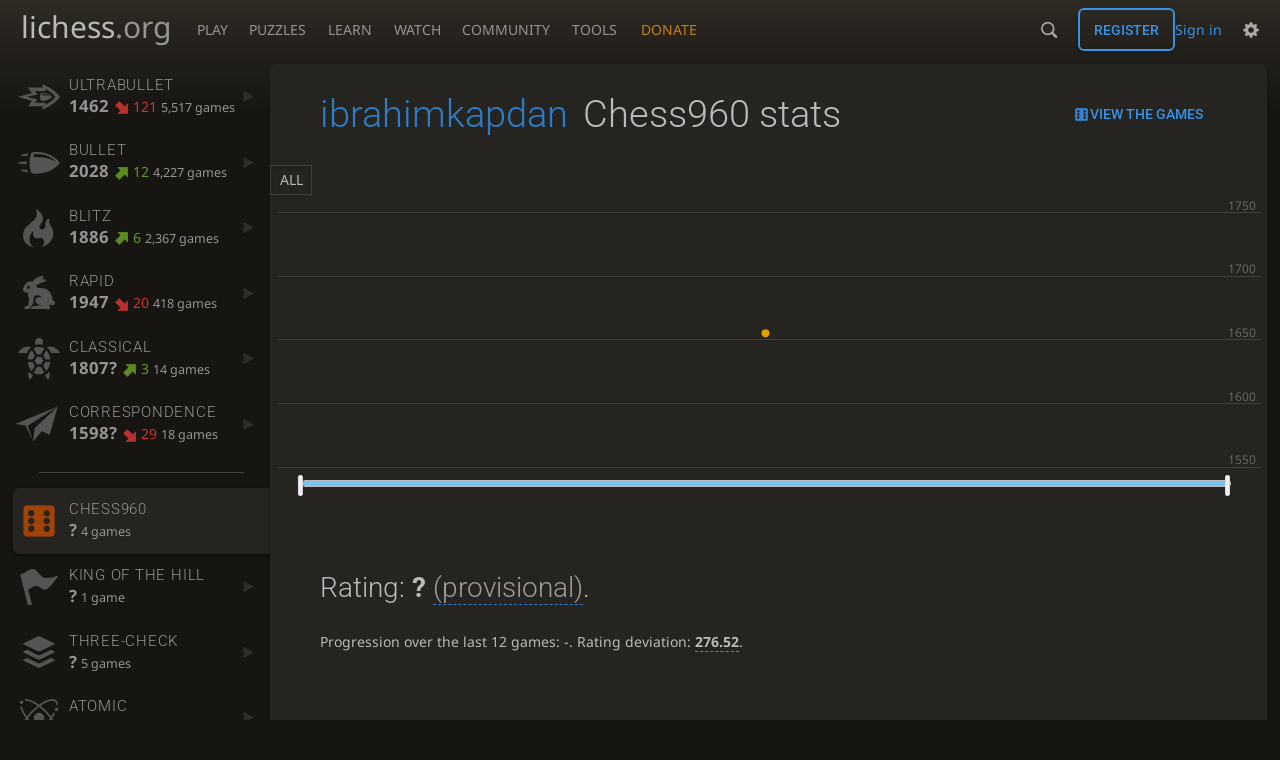

--- FILE ---
content_type: text/html; charset=utf-8
request_url: https://lichess.org/@/ibrahimkapdan/perf/chess960
body_size: 10304
content:
<!DOCTYPE html><html lang="en-GB" class="dark"><!-- Lichess is open source! See https://lichess.org/source --><head><meta charset="utf-8"><meta name="viewport" content="width=device-width,initial-scale=1,viewport-fit=cover"><meta http-equiv="Content-Security-Policy" content="default-src 'self' lichess1.org; connect-src 'self' blob: data: lichess1.org wss://socket0.lichess.org wss://socket3.lichess.org wss://socket1.lichess.org wss://socket4.lichess.org wss://socket2.lichess.org wss://socket5.lichess.org wss://cf-socket0.lichess.org wss://cf-socket1.lichess.org wss://cf-socket2.lichess.org https://explorer.lichess.ovh https://tablebase.lichess.ovh; style-src 'self' 'unsafe-inline' lichess1.org; frame-src 'self' lichess1.org www.youtube.com www.youtube-nocookie.com player.twitch.tv player.vimeo.com; worker-src 'self' lichess1.org blob:; img-src 'self' blob: data: *; media-src 'self' blob: lichess1.org; script-src 'nonce-CnMuS6Nboph7f3LstiqTkhqV' 'self' lichess1.org; font-src 'self' lichess1.org; base-uri 'none';"><meta name="theme-color" content="#2e2a24"><title>ibrahimkapdan - Chess960 stats • lichess.org</title><link data-css-key="lib.theme.all" href="https://lichess1.org/assets/css/lib.theme.all.0b95fff1.css" rel="stylesheet" /><link data-css-key="site" href="https://lichess1.org/assets/css/site.176d6e6e.css" rel="stylesheet" /><link data-css-key="user.perf.stat" href="https://lichess1.org/assets/css/user.perf.stat.8842d359.css" rel="stylesheet" /><meta content="Free online chess server. Play chess in a clean interface. No registration, no ads, no plugin required. Play chess with the computer, friends or random opponents." name="description" /><link rel="mask-icon" href="https://lichess1.org/assets/logo/lichess.svg" color="black" /><link rel="icon" type="image/png" href="https://lichess1.org/assets/logo/lichess-favicon-512.png" sizes="512x512"><link rel="icon" type="image/png" href="https://lichess1.org/assets/logo/lichess-favicon-256.png" sizes="256x256"><link rel="icon" type="image/png" href="https://lichess1.org/assets/logo/lichess-favicon-192.png" sizes="192x192"><link rel="icon" type="image/png" href="https://lichess1.org/assets/logo/lichess-favicon-128.png" sizes="128x128"><link rel="icon" type="image/png" href="https://lichess1.org/assets/logo/lichess-favicon-64.png" sizes="64x64"><link id="favicon" rel="icon" type="image/png" href="https://lichess1.org/assets/logo/lichess-favicon-32.png" sizes="32x32"><meta content="noindex, nofollow" name="robots"><meta name="google" content="notranslate"><link href="/feed.atom" title="Lichess Updates Feed" type="application/atom+xml" rel="alternate" /><link rel="preload" href="https://lichess1.org/assets/hashed/lichess.c8e26203.woff2" as="font" type="font/woff2" crossorigin><link rel="preload" href="https://lichess1.org/assets/hashed/noto-sans-latin.086bfcad.woff2" as="font" type="font/woff2" crossorigin><link rel="preload" href="https://lichess1.org/assets/hashed/roboto-latin.20b535fa.woff2" as="font" type="font/woff2" crossorigin><link rel="preload" href="https://lichess1.org/assets/hashed/lichess-chess.02d5eb8f.woff2" as="font" type="font/woff2" crossorigin><link rel="preload" href="https://lichess1.org/assets/hashed/brown.d4a5fe34.png" as="image" fetchpriority="high"><link rel="manifest" href="/manifest.json"><script defer="defer" src="https://lichess1.org/assets/hashed/cash.min.6f838d25.js"></script><script type="module" src="https://lichess1.org/assets/compiled/manifest.7f08a19d.js"></script><script type="module" src="https://lichess1.org/assets/compiled/i18n/site.en-GB.b666739304a4.js"></script><script type="module" src="https://lichess1.org/assets/compiled/i18n/timeago.en-GB.c5b087b5c613.js"></script><script type="module" src="https://lichess1.org/assets/compiled/i18n/preferences.en-GB.84538523c26b.js"></script><script type="module" src="https://lichess1.org/assets/compiled/site.NOSCLKGK.js"></script><script type="module" src="https://lichess1.org/assets/compiled/lib.YNJHLJS3.js"></script><script type="module" src="https://lichess1.org/assets/compiled/lib.QE36YL4C.js"></script><script type="module" src="https://lichess1.org/assets/compiled/lib.OTNRCS6G.js"></script><script type="module" src="https://lichess1.org/assets/compiled/lib.5IYD5JN6.js"></script><script type="module" src="https://lichess1.org/assets/compiled/lib.P2KHB2MX.js"></script><script type="module" src="https://lichess1.org/assets/compiled/lib.TRV3SGC7.js"></script><script type="module" src="https://lichess1.org/assets/compiled/lib.QC55EFTH.js"></script><script type="module" src="https://lichess1.org/assets/compiled/lib.OOU6VK3K.js"></script><script type="module" src="https://lichess1.org/assets/compiled/lib.F2SO3B2O.js"></script><script type="module" src="https://lichess1.org/assets/compiled/lib.YCST5S5D.js"></script><script type="module" src="https://lichess1.org/assets/compiled/lib.IM5IKOBS.js"></script><script type="module" src="https://lichess1.org/assets/compiled/lib.ZUD7BC6L.js"></script><script type="module" src="https://lichess1.org/assets/compiled/lib.JDGIJSRT.js"></script><script type="module" src="https://lichess1.org/assets/compiled/lib.Y4X4YW67.js"></script><script type="module" src="https://lichess1.org/assets/compiled/lib.O42V43KT.js"></script><script type="module" src="https://lichess1.org/assets/compiled/lib.SNLKUCEO.js"></script><script type="module" src="https://lichess1.org/assets/compiled/lib.XN2YPPXF.js"></script><script type="module" src="https://lichess1.org/assets/compiled/lib.K7BTCZAK.js"></script><script type="module" src="https://lichess1.org/assets/compiled/lib.K5BZ6UV3.js"></script><script type="module" src="https://lichess1.org/assets/compiled/lib.LE4HQ5U6.js"></script><script type="module" src="https://lichess1.org/assets/compiled/lib.VAGAIMCI.js"></script><script type="module" src="https://lichess1.org/assets/compiled/lib.RD75MZYZ.js"></script><script type="module" src="https://lichess1.org/assets/compiled/lib.XNXLGS2X.js"></script><script type="module" src="https://lichess1.org/assets/compiled/user.OTROXELC.js"></script><script type="module" src="https://lichess1.org/assets/compiled/chart.ratingHistory.MDFYSRCW.js"></script><script type="module" src="https://lichess1.org/assets/compiled/lib.W6LDV47B.js"></script><script type="module" src="https://lichess1.org/assets/compiled/lib.FJY525W3.js"></script><script type="module" src="https://lichess1.org/assets/compiled/lib.ZFGYUZZX.js"></script><script type="module" src="https://lichess1.org/assets/compiled/lib.BUQQENOJ.js"></script><script type="module" src="https://lichess1.org/assets/compiled/lib.TJOOBM5S.js"></script>
<style>@font-face {font-family: 'lichess';font-display: block;src: url('https://lichess1.org/assets/hashed/lichess.c8e26203.woff2') format('woff2')}
</style><style>:root{---white-king:url(https://lichess1.org/assets/hashed/wK.bc7274dd.svg);---white-queen:url(https://lichess1.org/assets/hashed/wQ.79c9227e.svg);---white-rook:url(https://lichess1.org/assets/hashed/wR.e9e95adc.svg);---white-bishop:url(https://lichess1.org/assets/hashed/wB.b7d1a118.svg);---white-knight:url(https://lichess1.org/assets/hashed/wN.68b788d7.svg);---white-pawn:url(https://lichess1.org/assets/hashed/wP.0596b7ce.svg);---black-king:url(https://lichess1.org/assets/hashed/bK.c5f22c23.svg);---black-queen:url(https://lichess1.org/assets/hashed/bQ.5abdb5aa.svg);---black-rook:url(https://lichess1.org/assets/hashed/bR.c33a3d54.svg);---black-bishop:url(https://lichess1.org/assets/hashed/bB.77e9debf.svg);---black-knight:url(https://lichess1.org/assets/hashed/bN.d0665564.svg);---black-pawn:url(https://lichess1.org/assets/hashed/bP.09539f32.svg);}</style><link rel="preload" as="image" href="https://lichess1.org/assets/hashed/wK.bc7274dd.svg" /><link rel="preload" as="image" href="https://lichess1.org/assets/hashed/wQ.79c9227e.svg" /><link rel="preload" as="image" href="https://lichess1.org/assets/hashed/wR.e9e95adc.svg" /><link rel="preload" as="image" href="https://lichess1.org/assets/hashed/wB.b7d1a118.svg" /><link rel="preload" as="image" href="https://lichess1.org/assets/hashed/wN.68b788d7.svg" /><link rel="preload" as="image" href="https://lichess1.org/assets/hashed/wP.0596b7ce.svg" /><link rel="preload" as="image" href="https://lichess1.org/assets/hashed/bK.c5f22c23.svg" /><link rel="preload" as="image" href="https://lichess1.org/assets/hashed/bQ.5abdb5aa.svg" /><link rel="preload" as="image" href="https://lichess1.org/assets/hashed/bR.c33a3d54.svg" /><link rel="preload" as="image" href="https://lichess1.org/assets/hashed/bB.77e9debf.svg" /><link rel="preload" as="image" href="https://lichess1.org/assets/hashed/bN.d0665564.svg" /><link rel="preload" as="image" href="https://lichess1.org/assets/hashed/bP.09539f32.svg" /></head><body class="dark coords-in simple-board" data-sound-set="standard" data-socket-domains="socket0.lichess.org,socket3.lichess.org,socket1.lichess.org,socket4.lichess.org,socket2.lichess.org,socket5.lichess.org" data-asset-url="https://lichess1.org" data-asset-version="3SQ7yJ" data-nonce="CnMuS6Nboph7f3LstiqTkhqV" data-theme="dark" data-board="brown" data-piece-set="cburnett" data-board3d="Woodi" data-piece-set3d="Basic" data-i18n-catalog="https://lichess1.org/assets/compiled/i18n/en-GB.3cd355ddbb54.js" style="---board-opacity:100;---board-brightness:100;---board-hue:0;"><form id="blind-mode" action="/run/toggle-blind-mode" method="POST"><input type="hidden" name="enable" value="1"><input type="hidden" name="redirect" value="/@/ibrahimkapdan/perf/chess960"><button type="submit">Accessibility - Enable blind mode </button>&nbsp;-&nbsp;<a href="https://lichess.org/page/blind-mode-tutorial">Blind mode tutorial</a></form><header id="top"><div class="site-title-nav">
<input type="checkbox" id="tn-tg" class="topnav-toggle fullscreen-toggle" autocomplete="off" aria-label="Navigation">
<label for="tn-tg" class="fullscreen-mask"></label>
<label for="tn-tg" class="hbg"><span class="hbg__in"></span></label><a class="site-title" href="/"><div class="site-icon" data-icon=""></div><div class="site-name">lichess<span>.org</span></div></a><nav id="topnav" class="hover"><section><a href="/"><span class="play">Play</span><span class="home">lichess.org</span></a><div role="group"><a href="/?any#hook">Create lobby game</a><a href="/tournament">Arena tournaments</a><a href="/swiss">Swiss tournaments</a><a href="/simul">Simultaneous exhibitions</a><a class="community-patron mobile-only" href="/patron">Donate</a></div></section><section><a href="/training">Puzzles</a><div role="group"><a href="/training">Puzzles</a><a href="/training/themes">Puzzle Themes</a><a href="/training/dashboard/30">Puzzle Dashboard</a><a href="/streak">Puzzle Streak</a><a href="/storm">Puzzle Storm</a><a href="/racer">Puzzle Racer</a></div></section><section><a href="/learn">Learn</a><div role="group"><a href="/learn">Chess basics</a><a href="/practice">Practice</a><a href="/training/coordinate">Coordinates</a><a href="/study">Study</a><a href="/coach">Coaches</a></div></section><section><a href="/broadcast">Watch</a><div role="group"><a href="/broadcast">Broadcasts</a><a href="/tv">Lichess TV</a><a href="/games">Current games</a><a href="/streamer">Streamers</a><a href="/video">Video library</a></div></section><section><a href="/player">Community</a><div role="group"><a href="/player">Players</a><a href="/team">Teams</a><a href="/forum">Forum</a><a href="/blog/community">Blog</a></div></section><section><a href="/analysis">Tools</a><div role="group"><a href="/analysis">Analysis board</a><a href="/opening">Openings</a><a href="/editor">Board editor</a><a href="/paste">Import game</a><a href="/games/search">Advanced search</a></div></section></nav><a class="site-title-nav__donate" href="/patron">Donate</a></div><div class="site-buttons"><div id="warn-no-autoplay"><a data-icon="" target="_blank" href="/faq#autoplay"></a></div><div id="clinput"><a class="link" data-icon=""></a><input spellcheck="false" autocomplete="false" aria-label="Search" placeholder="Search" enterkeyhint="search" /></div><div class="signin-or-signup"><a href="/login?referrer=/@/ibrahimkapdan/perf/chess960" class="signin">Sign in</a><a href="/signup" class="button signup">Register</a></div><div class="dasher"><button class="toggle anon link" title="Preferences" aria-label="Preferences" data-icon=""></button><div id="dasher_app" class="dropdown"></div></div></div></header><div id="main-wrap" class="is2d"><main class="page-menu"><aside class="page-menu__menu"><div class="side sub-ratings"><a data-icon="" title="Insanely fast games: less than 30 seconds" href="/@/ibrahimkapdan/perf/ultraBullet"><span><h3>UltraBullet</h3><rating><strong>1462</strong> <bad class="rp">121</bad> <span>5,517 games</span></rating></span><i data-icon=""></i></a><a data-icon="" title="Very fast games: less than 3 minutes" href="/@/ibrahimkapdan/perf/bullet"><span><h3>Bullet</h3><rating><strong>2028</strong> <good class="rp">12</good> <span>4,227 games</span></rating></span><i data-icon=""></i></a><a data-icon="" title="Fast games: 3 to 8 minutes" href="/@/ibrahimkapdan/perf/blitz"><span><h3>Blitz</h3><rating><strong>1886</strong> <good class="rp">6</good> <span>2,367 games</span></rating></span><i data-icon=""></i></a><a data-icon="" title="Rapid games: 8 to 25 minutes" href="/@/ibrahimkapdan/perf/rapid"><span><h3>Rapid</h3><rating><strong>1947</strong> <bad class="rp">20</bad> <span>418 games</span></rating></span><i data-icon=""></i></a><a data-icon="" title="Classical games: 25 minutes and more" href="/@/ibrahimkapdan/perf/classical"><span><h3>Classical</h3><rating><strong>1807?</strong> <good class="rp">3</good> <span>14 games</span></rating></span><i data-icon=""></i></a><a data-icon="" title="Correspondence games: one or several days per move" href="/@/ibrahimkapdan/perf/correspondence"><span><h3>Correspondence</h3><rating><strong>1598?</strong> <bad class="rp">29</bad> <span>18 games</span></rating></span><i data-icon=""></i></a><hr /><a data-icon="" title="The starting position of the home rank pieces is randomised." class="active" href="/@/ibrahimkapdan/perf/chess960"><span><h3>Chess960</h3><rating><strong>?</strong>  <span>4 games</span></rating></span><i data-icon=""></i></a><a data-icon="" title="Bring your King to the center to win the game." href="/@/ibrahimkapdan/perf/kingOfTheHill"><span><h3>King of the Hill</h3><rating><strong>?</strong>  <span>1 game</span></rating></span><i data-icon=""></i></a><a data-icon="" title="Check your opponent 3 times to win the game." href="/@/ibrahimkapdan/perf/threeCheck"><span><h3>Three-Check</h3><rating><strong>?</strong>  <span>5 games</span></rating></span><i data-icon=""></i></a><a data-icon="" title="Nuke your opponent's king to win." href="/@/ibrahimkapdan/perf/atomic"><span><h3>Atomic</h3><rating><strong>?</strong>  <span>2 games</span></rating></span><i data-icon=""></i></a><a data-icon="" title="One side has a large number of pawns, the other has a normal army." href="/@/ibrahimkapdan/perf/horde"><span><h3>Horde</h3><rating><strong>?</strong> <good class="rp">15</good> <span>64 games</span></rating></span><i data-icon=""></i></a><a data-icon="" title="Get your king to the other side of the board to win." href="/@/ibrahimkapdan/perf/racingKings"><span><h3>Racing Kings</h3><rating><strong>?</strong>  <span>1 game</span></rating></span><i data-icon=""></i></a><hr /><a data-icon="" title="Chess tactics trainer" href="/training/dashboard/30?u=ibrahimkapdan"><span><h3>Puzzles</h3><rating><strong>2035</strong>  <span>960 puzzles</span></rating></span><i data-icon=""></i></a><a data-icon="" href="/storm/dashboard/ibrahimkapdan"><span><h3>Puzzle Storm</h3><rating><strong>41</strong> <span>37 runs</span></rating></span><i data-icon=""></i></a><a data-icon="" href="/racer"><span><h3>Puzzle Racer</h3><rating><strong>68</strong> <span>846 runs</span></rating></span><i data-icon=""></i></a><a data-icon="" href="/streak"><span><h3>Puzzle Streak</h3><rating><strong>30</strong> <span>14 runs</span></rating></span><i data-icon=""></i></a></div></aside><div class="page-menu__content box perf-stat chess960"><div class="box__top"><div class="box__top__title"><h1><a href="/@/ibrahimkapdan">ibrahimkapdan</a><span>Chess960 stats</span></h1></div><div class="box__top__actions"><a class="button button-empty text" data-icon="" href="/@/ibrahimkapdan/search?perf=11">View the games</a></div></div><div class="rating-history-container"><div class="rating-history-container"><div class="time-selector-buttons"></div><div class="spinner"><svg viewBox="-2 -2 54 54"><g mask="url(#mask)" fill="none"><path id="a" stroke-width="3.779" d="m21.78 12.64c-1.284 8.436 8.943 12.7 14.54 17.61 3 2.632 4.412 4.442 5.684 7.93"/><path id="b" stroke-width="4.157" d="m43.19 36.32c2.817-1.203 6.659-5.482 5.441-7.623-2.251-3.957-8.883-14.69-11.89-19.73-0.4217-0.7079-0.2431-1.835 0.5931-3.3 1.358-2.38 1.956-5.628 1.956-5.628"/><path id="c" stroke-width="4.535" d="m37.45 2.178s-3.946 0.6463-6.237 2.234c-0.5998 0.4156-2.696 0.7984-3.896 0.6388-17.64-2.345-29.61 14.08-25.23 27.34 4.377 13.26 22.54 25.36 39.74 8.666"/></g></svg></div><div class="chart-container"><canvas class="rating-history"></canvas></div><div id="time-range-slider"></div></div></div><div class="box__pad perf-stat__content"><section class="glicko"><h2>Rating: <strong>?</strong> <span title="Not enough rated games have been played to establish a reliable rating." class="details">(provisional)</span>. </h2><p>Progression over the last 12 games: <span class="progress">-</span>. Rating deviation: <strong title="Lower value means the rating is more stable. Above 110, the rating is considered provisional. To be included in the rankings, this value should be below 75 (standard chess) or 65 (variants).">276.52</strong>.</p></section><section class="counter split"><div><table><tbody><tr><th>Total games</th><td>4</td><td></td></tr><tr class="full"><th>Rated games</th><td>4</td><td>100%</td></tr><tr class="full"><th>Tournament games</th><td>4</td><td>100%</td></tr><tr class="full"><th>Berserked games</th><td>0</td><td>0%</td></tr><tr class="full"><th>Time spent playing</th><td colspan="2">12 minutes</td></tr></tbody></table></div><div><table><tbody><tr><th>Average opponent</th><td>1649.50</td><td></td></tr><tr class="full"><th>Victories</th><td><green>2</green></td><td><green>50%</green></td></tr><tr class="full"><th>Draws</th><td>0</td><td>0%</td></tr><tr class="full"><th>Defeats</th><td><red>2</red></td><td><red>50%</red></td></tr><tr class="full"><th>Disconnections</th><td>0</td><td>0%</td></tr></tbody></table></div></section><section class="highlow split"><div><h2>Highest rating: </h2> <span>Not enough games played</span></div><div><h2>Lowest rating: </h2> <span>Not enough games played</span></div></section><section class="resultStreak split"><div><h2>Winning streak</h2><div class="streak"><h3>Longest streak: <green><strong>1</strong> game</green></h3>from <a class="glpt" href="/n3MYtzdm?pov=ibrahimkapdan"><time class="timeago abs" datetime="2020-09-17T17:12:09.012Z">17 Sept 2020, 17:12</time></a> to <a class="glpt" href="/n3MYtzdm?pov=ibrahimkapdan"><time class="timeago abs" datetime="2020-09-17T17:16:11.195Z">17 Sept 2020, 17:16</time></a></div><div class="streak"><h3>Current streak: -</h3>&nbsp;</div></div><div><h2>Losing streak</h2><div class="streak"><h3>Longest streak: <red><strong>1</strong> game</red></h3>from <a class="glpt" href="/0qKu1uSS?pov=ibrahimkapdan"><time class="timeago abs" datetime="2020-09-17T17:16:47.016Z">17 Sept 2020, 17:16</time></a> to <a class="glpt" href="/0qKu1uSS?pov=ibrahimkapdan"><time class="timeago abs" datetime="2020-09-17T17:19:31.307Z">17 Sept 2020, 17:19</time></a></div><div class="streak"><h3>Current streak: <red><strong>1</strong> game</red></h3>from <a class="glpt" href="/0qKu1uSS?pov=ibrahimkapdan"><time class="timeago abs" datetime="2020-09-17T17:16:47.016Z">17 Sept 2020, 17:16</time></a> to <a class="glpt" href="/0qKu1uSS?pov=ibrahimkapdan"><time class="timeago abs" datetime="2020-09-17T17:19:31.307Z">17 Sept 2020, 17:19</time></a></div></div></section><section class="result split"><div><table><thead><tr><th colspan="2"><h2>Best rated victories</h2></th></tr></thead><tbody><tr><td><a class="user-link ulpt" href="/@/SmelyjSuslik">SmelyjSuslik</a> (1532)</td><td><a class="glpt" href="/n3MYtzdm?pov=ibrahimkapdan"><time class="timeago abs" datetime="2020-09-17T17:16:11.195Z">17 Sept 2020, 17:16</time></a></td></tr></tbody></table></div></section><section class="playStreak"><h2><span title="Less than one hour between games">Games played in a row</span></h2><div class="split"><div><div class="streak"><h3>Longest streak: <strong>4</strong> games</h3>from <a class="glpt" href="/RuPrD1QG?pov=ibrahimkapdan"><time class="timeago abs" datetime="2020-09-17T17:05:51.25Z">17 Sept 2020, 17:05</time></a> to <a class="glpt" href="/0qKu1uSS?pov=ibrahimkapdan"><time class="timeago abs" datetime="2020-09-17T17:19:31.307Z">17 Sept 2020, 17:19</time></a></div></div><div><div class="streak"><h3>Current streak: -</h3>&nbsp;</div></div></div></section><section class="playStreak"><h2><span title="Less than one hour between games">Max time spent playing</span></h2><div class="split"><div><div class="streak"><h3>Longest streak: 12 minutes</h3>from <a class="glpt" href="/RuPrD1QG?pov=ibrahimkapdan"><time class="timeago abs" datetime="2020-09-17T17:05:51.25Z">17 Sept 2020, 17:05</time></a> to <a class="glpt" href="/0qKu1uSS?pov=ibrahimkapdan"><time class="timeago abs" datetime="2020-09-17T17:19:31.307Z">17 Sept 2020, 17:19</time></a></div></div><div><div class="streak"><h3>Current streak: 0 minutes</h3>&nbsp;</div></div></div></section></div></div></main></div><a id="network-status" class="link text" data-icon=""></a><svg width="0" height="0"><mask id="mask"><path fill="#fff" stroke="#fff" stroke-linejoin="round" d="M38.956.5c-3.53.418-6.452.902-9.286 2.984C5.534 1.786-.692 18.533.68 29.364 3.493 50.214 31.918 55.785 41.329 41.7c-7.444 7.696-19.276 8.752-28.323 3.084C3.959 39.116-.506 27.392 4.683 17.567 9.873 7.742 18.996 4.535 29.03 6.405c2.43-1.418 5.225-3.22 7.655-3.187l-1.694 4.86 12.752 21.37c-.439 5.654-5.459 6.112-5.459 6.112-.574-1.47-1.634-2.942-4.842-6.036-3.207-3.094-17.465-10.177-15.788-16.207-2.001 6.967 10.311 14.152 14.04 17.663 3.73 3.51 5.426 6.04 5.795 6.756 0 0 9.392-2.504 7.838-8.927L37.4 7.171z"/></mask></svg><script nonce="CnMuS6Nboph7f3LstiqTkhqV">(function(){window.site||(window.site={}),window.site.load||(window.site.load=new Promise(function(i){document.addEventListener("DOMContentLoaded",function(){i()})}));
})()</script><script nonce="CnMuS6Nboph7f3LstiqTkhqV">site.load.then(()=>{site.asset.loadEsm('chart.ratingHistory',{init:{data:[{"name":"UltraBullet","points":[[2020,3,25,1065],[2020,5,30,1069],[2020,6,6,1106],[2020,7,24,1089],[2020,7,25,1136],[2020,7,26,1125],[2020,7,30,1162],[2020,7,31,1181],[2020,8,11,1219],[2020,8,12,1304],[2020,8,14,1320],[2020,8,16,1318],[2020,8,18,1333],[2020,8,20,1325],[2020,8,21,1393],[2020,8,22,1376],[2020,8,27,1374],[2020,8,29,1431],[2020,8,30,1383],[2020,9,6,1387],[2020,9,7,1402],[2020,9,8,1389],[2020,9,9,1384],[2020,9,10,1396],[2020,9,11,1451],[2020,9,12,1458],[2020,9,13,1462],[2020,9,14,1474],[2020,9,15,1501],[2020,9,16,1503],[2020,9,17,1489],[2020,9,18,1495],[2020,9,19,1485],[2020,9,20,1499],[2020,9,21,1513],[2020,9,22,1510],[2020,9,24,1517],[2020,9,25,1492],[2020,9,26,1478],[2020,9,27,1488],[2020,9,29,1473],[2020,9,31,1476],[2020,10,1,1487],[2020,10,2,1514],[2020,10,3,1525],[2020,10,4,1514],[2020,10,5,1514],[2020,10,6,1507],[2020,10,7,1538],[2020,10,12,1504],[2020,10,15,1525],[2020,10,16,1525],[2020,10,17,1511],[2020,10,19,1465],[2020,10,20,1473],[2020,10,21,1538],[2020,10,22,1527],[2020,10,24,1506],[2020,10,26,1501],[2020,10,27,1526],[2020,10,28,1524],[2020,11,1,1526],[2020,11,3,1527],[2020,11,4,1570],[2020,11,5,1581],[2020,11,6,1524],[2020,11,10,1539],[2020,11,11,1539],[2020,11,12,1521],[2020,11,13,1526],[2020,11,14,1517],[2020,11,16,1515],[2020,11,24,1520],[2020,11,26,1515],[2020,11,27,1506],[2020,11,28,1520],[2020,11,31,1521],[2021,0,1,1504],[2021,0,2,1503],[2021,0,3,1529],[2021,0,6,1517],[2021,0,7,1543],[2021,0,8,1532],[2021,0,10,1565],[2021,0,11,1583],[2021,0,12,1574],[2021,0,13,1566],[2021,0,15,1541],[2021,0,16,1541],[2021,0,20,1541],[2021,0,21,1534],[2021,0,22,1512],[2021,0,23,1526],[2021,0,24,1519],[2021,0,31,1541],[2021,1,2,1529],[2021,1,3,1535],[2021,1,4,1527],[2021,1,5,1515],[2021,1,6,1525],[2021,1,7,1581],[2021,1,8,1609],[2021,1,9,1667],[2021,1,10,1643],[2021,1,11,1703],[2021,1,12,1724],[2021,1,13,1766],[2021,1,14,1672],[2021,1,18,1656],[2021,1,20,1701],[2021,1,21,1791],[2021,1,22,1801],[2021,1,23,1755],[2021,1,24,1803],[2021,1,25,1802],[2021,1,26,1780],[2021,1,28,1783],[2021,2,2,1781],[2021,2,3,1777],[2021,2,4,1751],[2021,2,5,1750],[2021,2,6,1740],[2021,2,7,1737],[2021,2,8,1743],[2021,2,9,1765],[2021,2,10,1802],[2021,2,11,1774],[2021,2,12,1751],[2021,2,14,1731],[2021,2,15,1726],[2021,2,16,1771],[2021,2,17,1725],[2021,2,18,1696],[2021,2,19,1702],[2021,2,21,1698],[2021,2,24,1706],[2021,2,25,1696],[2021,2,27,1731],[2021,2,28,1712],[2021,2,29,1712],[2021,2,30,1696],[2021,2,31,1689],[2021,3,1,1701],[2021,3,3,1695],[2021,3,4,1741],[2021,3,5,1761],[2021,3,6,1731],[2021,3,7,1730],[2021,3,8,1687],[2021,3,9,1679],[2021,3,11,1635],[2021,3,13,1675],[2021,3,14,1768],[2021,3,15,1770],[2021,3,16,1742],[2021,3,17,1725],[2021,3,18,1800],[2021,3,19,1772],[2021,3,21,1754],[2021,3,23,1754],[2021,3,27,1759],[2021,3,28,1766],[2021,3,29,1727],[2021,3,30,1683],[2021,4,1,1692],[2021,4,2,1680],[2021,4,3,1745],[2021,4,4,1737],[2021,4,5,1679],[2021,4,6,1673],[2021,4,7,1654],[2021,4,9,1647],[2021,4,11,1651],[2021,4,13,1638],[2021,4,16,1641],[2021,4,23,1653],[2021,5,4,1652],[2021,5,6,1645],[2021,5,9,1640],[2021,5,13,1640],[2021,5,25,1646],[2021,6,9,1653],[2022,10,1,1520],[2022,10,15,1524],[2022,10,23,1517],[2022,11,8,1501],[2022,11,9,1502],[2022,11,10,1468],[2022,11,11,1495],[2023,5,14,1539],[2023,5,17,1523],[2023,5,18,1549],[2023,5,19,1545],[2023,5,21,1542],[2023,5,22,1566],[2023,5,23,1586],[2023,5,27,1570],[2023,6,10,1568],[2023,6,23,1601],[2023,7,21,1631],[2023,7,25,1656],[2023,7,29,1654],[2023,8,10,1645],[2024,5,9,1558],[2025,0,22,1576],[2026,0,9,1462]]},{"name":"Bullet","points":[[2020,3,25,1636],[2020,5,5,1501],[2020,5,7,1074],[2020,5,9,792],[2020,5,10,745],[2020,5,11,667],[2020,5,20,667],[2020,5,30,724],[2020,6,7,724],[2020,6,10,724],[2020,6,15,754],[2020,6,23,855],[2020,6,28,870],[2020,7,4,876],[2020,7,7,876],[2020,7,9,876],[2020,7,13,895],[2020,7,14,1070],[2020,7,18,1206],[2020,7,26,1341],[2020,7,30,1358],[2020,7,31,1408],[2020,8,3,1403],[2020,8,6,1407],[2020,8,9,1388],[2020,8,11,1404],[2020,8,12,1406],[2020,8,14,1406],[2020,8,16,1500],[2020,8,18,1511],[2020,8,20,1513],[2020,8,21,1547],[2020,8,22,1598],[2020,8,27,1586],[2020,8,30,1600],[2020,9,1,1601],[2020,9,3,1638],[2020,9,5,1635],[2020,9,6,1639],[2020,9,7,1673],[2020,9,9,1667],[2020,9,10,1657],[2020,9,11,1691],[2020,9,12,1707],[2020,9,13,1700],[2020,9,14,1690],[2020,9,16,1702],[2020,9,17,1699],[2020,9,18,1688],[2020,9,19,1693],[2020,9,20,1728],[2020,9,21,1722],[2020,9,22,1722],[2020,9,23,1724],[2020,9,24,1775],[2020,9,25,1719],[2020,9,26,1723],[2020,9,27,1700],[2020,9,28,1699],[2020,9,29,1691],[2020,9,31,1691],[2020,10,1,1725],[2020,10,3,1731],[2020,10,4,1736],[2020,10,5,1803],[2020,10,6,1805],[2020,10,7,1782],[2020,10,11,1790],[2020,10,12,1801],[2020,10,16,1807],[2020,10,17,1804],[2020,10,18,1808],[2020,10,20,1806],[2020,10,21,1841],[2020,10,22,1847],[2020,10,24,1843],[2020,10,25,1838],[2020,10,26,1842],[2020,10,27,1811],[2020,10,28,1799],[2020,10,30,1808],[2020,11,1,1803],[2020,11,2,1804],[2020,11,5,1780],[2020,11,6,1785],[2020,11,8,1778],[2020,11,9,1768],[2020,11,10,1786],[2020,11,11,1786],[2020,11,12,1773],[2021,0,1,1756],[2021,0,7,1764],[2021,0,9,1736],[2021,0,10,1734],[2021,0,11,1741],[2021,0,14,1742],[2021,0,20,1732],[2021,0,23,1732],[2021,0,24,1709],[2021,0,26,1696],[2021,1,5,1701],[2021,1,6,1657],[2021,1,7,1615],[2021,1,9,1716],[2021,1,12,1809],[2021,1,13,1833],[2021,1,14,1860],[2021,1,16,1838],[2021,1,17,1833],[2021,1,18,1844],[2021,1,19,1907],[2021,1,20,1906],[2021,1,21,1900],[2021,1,23,1893],[2021,1,24,1877],[2021,1,25,1900],[2021,1,26,1923],[2021,1,27,2002],[2021,1,28,2000],[2021,2,3,2024],[2021,2,4,2023],[2021,2,8,2026],[2021,2,10,2005],[2021,2,11,1984],[2021,2,12,1976],[2021,2,15,1967],[2021,2,16,1967],[2021,2,17,1968],[2021,2,18,1941],[2021,2,19,1932],[2021,2,20,1927],[2021,2,22,1918],[2021,2,24,1941],[2021,2,25,1969],[2021,2,26,1943],[2021,2,27,1967],[2021,2,28,2027],[2021,2,29,2054],[2021,2,30,2016],[2021,2,31,2017],[2021,3,1,2001],[2021,3,3,2003],[2021,3,4,2007],[2021,3,5,1992],[2021,3,7,1993],[2021,3,8,1988],[2021,3,16,2013],[2021,3,17,2050],[2021,3,18,2028],[2021,3,19,2010],[2021,3,23,2007],[2021,3,27,2004],[2021,3,28,1997],[2021,3,29,1992],[2021,3,30,1989],[2021,4,3,2053],[2021,4,4,2026],[2021,4,6,2041],[2021,4,7,2046],[2021,4,14,2043],[2021,4,16,2021],[2021,4,17,2023],[2021,4,21,2020],[2021,4,23,2040],[2021,4,26,2040],[2021,4,27,2041],[2021,5,9,2043],[2021,5,17,1999],[2021,5,18,1969],[2022,10,1,2038],[2022,10,2,2028],[2022,10,3,2033],[2022,10,4,2008],[2022,10,12,2018],[2022,10,13,2010],[2022,10,14,1999],[2022,10,15,1986],[2022,10,16,1980],[2022,10,17,1985],[2022,10,18,1985],[2022,11,1,1978],[2022,11,2,1996],[2022,11,5,1985],[2022,11,9,1972],[2022,11,10,1969],[2022,11,16,1969],[2022,11,17,1983],[2022,11,19,1979],[2022,11,31,1975],[2023,0,1,1956],[2023,0,4,1961],[2023,0,11,2000],[2023,0,20,1991],[2023,0,29,2002],[2023,1,15,1996],[2023,1,28,1987],[2023,2,31,1997],[2023,3,17,2005],[2023,4,12,2013],[2023,4,22,2022],[2023,4,26,2014],[2023,4,27,2006],[2023,5,7,1994],[2023,5,14,2024],[2023,5,15,2026],[2023,5,18,1987],[2023,5,20,1980],[2023,5,21,1994],[2023,5,22,1987],[2023,5,23,1966],[2023,5,27,1972],[2023,6,1,2020],[2023,6,2,2006],[2023,6,3,2003],[2023,6,6,2019],[2023,6,7,2050],[2023,6,11,2053],[2023,6,22,2082],[2023,6,23,2091],[2023,6,24,2078],[2023,6,25,2073],[2023,6,26,2066],[2023,6,27,2056],[2023,7,7,2062],[2023,7,8,2096],[2023,7,13,2109],[2023,7,16,2091],[2023,7,23,2084],[2023,7,31,2065],[2023,8,6,2069],[2023,8,18,2070],[2023,8,19,2060],[2023,8,20,2067],[2023,8,21,2058],[2023,8,23,2073],[2023,8,24,2075],[2023,8,25,2063],[2023,9,1,2064],[2023,9,15,2058],[2023,9,16,2051],[2023,9,21,2043],[2023,9,27,2037],[2023,10,10,2045],[2023,10,13,2037],[2023,10,14,2030],[2023,10,15,2054],[2023,10,16,2053],[2023,10,17,2105],[2023,10,19,2114],[2023,10,26,2101],[2023,11,12,2100],[2024,0,2,2101],[2024,0,7,2128],[2024,0,8,2115],[2024,0,9,2146],[2024,0,17,2202],[2024,0,21,2228],[2024,0,29,2218],[2024,1,10,2199],[2024,1,11,2199],[2024,1,16,2196],[2024,2,22,2206],[2024,2,30,2198],[2024,3,8,2197],[2024,3,9,2159],[2024,3,11,2151],[2024,3,14,2138],[2024,3,22,2131],[2024,5,3,2113],[2024,5,5,2105],[2024,5,7,2125],[2024,5,8,2107],[2024,5,9,2103],[2024,5,23,2110],[2024,6,1,2107],[2024,6,12,2098],[2024,6,20,2101],[2024,6,26,2094],[2024,6,30,2071],[2024,7,31,2076],[2024,8,6,2060],[2024,9,14,2060],[2024,9,27,2041],[2024,10,17,2048],[2024,10,27,2037],[2024,11,21,2039],[2025,0,10,2048],[2025,0,16,2061],[2025,0,17,2075],[2025,0,18,2102],[2025,0,20,2105],[2025,0,26,2112],[2025,0,27,2113],[2025,0,31,2147],[2025,2,10,2148],[2025,2,13,2155],[2025,2,16,2129],[2025,2,20,2117],[2025,2,29,2116],[2025,3,16,2107],[2025,3,18,2092],[2025,3,19,2084],[2025,3,23,2115],[2025,4,1,2110],[2025,4,10,2103],[2025,4,26,2107],[2025,5,10,2092],[2025,5,17,2103],[2025,6,3,2077],[2025,6,6,2082],[2025,6,9,2069],[2025,6,10,2064],[2025,6,11,2100],[2025,6,12,2101],[2025,6,13,2091],[2025,6,14,2085],[2025,6,16,2092],[2025,6,17,2081],[2025,6,18,2075],[2025,6,19,2070],[2025,6,29,2064],[2025,7,5,2062],[2025,7,7,2069],[2025,7,16,2060],[2025,7,23,2062],[2025,7,26,2056],[2025,7,28,2056],[2025,8,5,2051],[2025,8,7,2057],[2025,8,14,2058],[2025,8,17,2045],[2025,8,18,2049],[2025,8,19,2051],[2025,8,20,2045],[2025,8,24,2051],[2025,9,1,2055],[2025,9,5,2077],[2025,9,6,2071],[2025,9,10,2056],[2025,9,12,2061],[2025,9,13,2067],[2025,9,16,2061],[2025,9,20,2056],[2025,9,28,2063],[2025,9,29,2062],[2025,10,1,2056],[2025,10,19,2042],[2025,10,30,2050],[2025,11,11,2044],[2025,11,23,2036],[2025,11,24,2035],[2025,11,25,2026],[2026,0,1,2016],[2026,0,4,2008],[2026,0,9,2028]]},{"name":"Blitz","points":[[2020,2,26,1671],[2020,3,25,1522],[2020,4,11,1592],[2020,5,7,1341],[2020,5,10,1229],[2020,6,7,1282],[2020,6,8,1317],[2020,6,21,1446],[2020,6,23,1444],[2020,6,27,1439],[2020,7,8,1457],[2020,7,9,1484],[2020,7,13,1496],[2020,7,19,1552],[2020,7,20,1605],[2020,7,21,1651],[2020,7,22,1660],[2020,7,25,1656],[2020,8,5,1657],[2020,8,9,1649],[2020,8,11,1657],[2020,8,12,1660],[2020,8,14,1656],[2020,8,15,1677],[2020,8,16,1675],[2020,8,17,1677],[2020,8,19,1672],[2020,8,20,1662],[2020,8,24,1676],[2020,8,25,1689],[2020,8,27,1676],[2020,8,29,1696],[2020,8,30,1698],[2020,9,1,1707],[2020,9,2,1725],[2020,9,3,1737],[2020,9,4,1766],[2020,9,5,1764],[2020,9,6,1756],[2020,9,8,1789],[2020,9,9,1782],[2020,9,10,1773],[2020,9,11,1768],[2020,9,12,1763],[2020,9,13,1751],[2020,9,14,1756],[2020,9,17,1759],[2020,9,19,1759],[2020,9,21,1787],[2020,9,23,1805],[2020,9,24,1841],[2020,9,25,1828],[2020,9,26,1821],[2020,9,27,1805],[2020,9,28,1810],[2020,9,29,1784],[2020,9,30,1762],[2020,9,31,1772],[2020,10,2,1770],[2020,10,3,1773],[2020,10,6,1765],[2020,10,8,1749],[2020,10,10,1745],[2020,10,11,1745],[2020,10,12,1745],[2020,10,13,1684],[2020,10,15,1683],[2020,10,16,1667],[2020,10,17,1681],[2020,10,18,1689],[2020,10,20,1691],[2020,10,22,1690],[2020,10,24,1703],[2020,10,26,1683],[2020,10,29,1673],[2020,10,30,1659],[2020,11,4,1657],[2020,11,5,1659],[2020,11,6,1659],[2020,11,7,1657],[2020,11,8,1671],[2020,11,9,1669],[2020,11,11,1638],[2020,11,12,1640],[2020,11,13,1636],[2020,11,27,1637],[2021,0,5,1630],[2021,0,8,1632],[2021,0,10,1635],[2021,0,13,1641],[2021,0,15,1651],[2021,0,16,1651],[2021,0,17,1651],[2021,0,21,1655],[2021,0,23,1653],[2021,0,25,1666],[2021,0,28,1664],[2021,0,29,1685],[2021,0,30,1683],[2021,1,1,1692],[2021,1,4,1703],[2021,1,5,1702],[2021,1,6,1699],[2021,1,8,1698],[2021,1,10,1700],[2021,1,12,1687],[2021,1,17,1682],[2021,1,19,1678],[2021,1,20,1666],[2021,1,21,1684],[2021,1,22,1703],[2021,1,23,1714],[2021,1,24,1756],[2021,1,25,1750],[2021,1,26,1770],[2021,2,1,1764],[2021,2,8,1789],[2021,2,9,1800],[2021,2,12,1800],[2021,2,13,1807],[2021,2,15,1819],[2021,2,16,1823],[2021,2,18,1821],[2021,2,19,1792],[2021,2,22,1792],[2021,2,24,1786],[2021,2,25,1788],[2021,2,26,1815],[2021,2,28,1803],[2021,2,29,1802],[2021,2,31,1848],[2021,3,2,1837],[2021,3,3,1838],[2021,3,4,1851],[2021,3,9,1843],[2021,3,10,1811],[2021,3,11,1829],[2021,3,13,1830],[2021,3,14,1829],[2021,3,18,1827],[2021,3,23,1827],[2021,3,30,1821],[2021,4,5,1817],[2021,4,7,1807],[2021,4,13,1803],[2021,4,14,1777],[2021,4,16,1777],[2021,4,21,1780],[2021,5,10,1769],[2022,10,1,1897],[2022,10,2,1940],[2022,10,3,1903],[2022,10,4,1904],[2022,10,6,1906],[2022,10,8,1927],[2022,10,9,1960],[2022,10,10,1973],[2022,10,11,1966],[2022,10,15,1916],[2022,10,17,1925],[2022,10,18,1917],[2022,10,19,1926],[2022,10,23,1918],[2022,10,24,1910],[2022,10,30,1933],[2022,11,1,1900],[2022,11,7,1902],[2022,11,13,1918],[2022,11,15,1915],[2022,11,20,1918],[2022,11,21,1924],[2022,11,22,1927],[2022,11,23,1920],[2022,11,26,1925],[2022,11,27,1954],[2022,11,28,1935],[2022,11,29,1908],[2022,11,30,1890],[2022,11,31,1891],[2023,0,7,1886],[2023,0,8,1882],[2023,0,16,1865],[2023,0,23,1850],[2023,0,24,1848],[2023,0,27,1856],[2023,0,28,1847],[2023,0,30,1842],[2023,0,31,1841],[2023,1,2,1831],[2023,1,3,1835],[2023,1,14,1830],[2023,1,25,1842],[2023,1,27,1848],[2023,1,28,1833],[2023,2,10,1834],[2023,2,11,1827],[2023,2,17,1820],[2023,2,18,1837],[2023,2,28,1844],[2023,3,14,1843],[2023,3,17,1919],[2023,3,18,1915],[2023,3,20,1902],[2023,3,23,1929],[2023,3,28,1913],[2023,4,7,1905],[2023,4,17,1898],[2023,4,19,1892],[2023,4,22,1886],[2023,4,23,1891],[2023,4,24,1879],[2023,4,26,1876],[2023,4,27,1864],[2023,4,28,1884],[2023,4,29,1901],[2023,5,6,1902],[2023,5,7,1898],[2023,5,8,1898],[2023,5,13,1892],[2023,5,14,1903],[2023,5,19,1869],[2023,5,27,1856],[2023,5,28,1877],[2023,6,2,1903],[2023,6,4,1900],[2023,6,5,1925],[2023,6,6,1954],[2023,6,7,1962],[2023,6,10,1959],[2023,6,11,2002],[2023,6,13,1956],[2023,6,14,1955],[2023,6,15,1937],[2023,6,17,1938],[2023,6,19,1924],[2023,6,20,1961],[2023,6,21,1935],[2023,6,23,1896],[2023,6,25,1901],[2023,6,26,1896],[2023,6,27,1889],[2023,6,30,1872],[2023,6,31,1890],[2023,7,1,1871],[2023,7,3,1888],[2023,7,4,1900],[2023,7,6,1896],[2023,7,10,1888],[2023,7,13,1873],[2023,7,17,1869],[2023,7,21,1869],[2023,7,22,1863],[2023,7,23,1866],[2023,7,24,1871],[2023,7,25,1857],[2023,7,30,1867],[2023,7,31,1852],[2023,8,1,1840],[2023,8,24,1833],[2023,8,26,1826],[2023,8,30,1834],[2023,10,8,1833],[2023,10,14,1867],[2023,10,16,1863],[2023,10,17,1922],[2023,10,18,1926],[2023,10,19,1916],[2023,10,26,1922],[2023,10,28,1921],[2023,10,29,1914],[2023,11,3,1908],[2023,11,4,1928],[2023,11,5,1928],[2023,11,6,1921],[2023,11,13,1927],[2023,11,15,1933],[2023,11,19,1932],[2023,11,20,1927],[2023,11,21,1933],[2024,0,1,1926],[2024,0,2,1920],[2024,0,9,1919],[2024,0,10,1913],[2024,0,16,1911],[2024,0,18,1892],[2024,0,21,1894],[2024,0,22,1895],[2024,0,25,1879],[2024,1,1,1896],[2024,1,3,1911],[2024,1,4,1910],[2024,1,7,1904],[2024,1,8,1886],[2024,1,10,1898],[2024,1,15,1914],[2024,1,22,1925],[2024,1,23,1952],[2024,1,24,1940],[2024,1,28,1934],[2024,1,29,1929],[2024,2,30,1929],[2024,2,31,1915],[2024,3,17,1923],[2024,4,5,1915],[2024,4,11,1886],[2024,5,3,1878],[2024,5,5,1888],[2024,5,25,1881],[2024,6,19,1906],[2024,6,20,1880],[2024,6,28,1872],[2024,7,4,1869],[2024,7,20,1858],[2024,7,21,1845],[2024,8,1,1840],[2024,9,20,1828],[2024,10,24,1800],[2024,11,1,1791],[2025,0,1,1779],[2025,0,11,1792],[2025,0,17,1813],[2025,1,2,1803],[2025,1,3,1792],[2025,4,17,1868],[2025,4,19,1868],[2025,5,22,1879],[2025,6,18,1880],[2025,8,5,1886]]},{"name":"Rapid","points":[[2020,2,26,1282],[2020,4,11,1359],[2020,5,10,1259],[2020,6,8,1217],[2020,7,4,1215],[2020,8,16,1299],[2020,8,30,1387],[2020,9,12,1407],[2020,10,8,1402],[2020,10,15,1448],[2020,10,30,1417],[2020,11,2,1513],[2020,11,3,1531],[2020,11,12,1517],[2021,0,3,1500],[2021,0,12,1577],[2021,0,13,1610],[2021,0,23,1621],[2021,0,26,1613],[2021,0,27,1646],[2021,0,28,1646],[2021,1,5,1671],[2021,1,6,1686],[2021,1,7,1678],[2021,1,9,1680],[2021,1,10,1703],[2021,1,13,1710],[2021,1,19,1746],[2021,1,21,1741],[2021,1,24,1752],[2021,1,26,1749],[2021,1,27,1749],[2021,2,7,1739],[2021,2,8,1770],[2021,2,9,1766],[2021,2,12,1779],[2021,2,15,1790],[2021,2,17,1785],[2021,2,18,1776],[2021,2,20,1782],[2021,2,26,1789],[2021,2,27,1800],[2021,2,31,1798],[2021,3,3,1793],[2021,3,9,1789],[2021,3,10,1784],[2021,3,18,1786],[2021,3,23,1806],[2021,3,25,1808],[2021,4,13,1799],[2021,4,23,1797],[2021,4,26,1784],[2021,5,26,1793],[2021,5,27,1823],[2021,5,30,1831],[2021,6,2,1840],[2021,6,5,1841],[2021,6,6,1839],[2022,10,3,1810],[2022,10,9,1873],[2022,10,10,1874],[2022,10,15,1893],[2022,10,18,1880],[2022,10,19,1891],[2022,11,8,1905],[2022,11,29,1883],[2023,0,26,1876],[2023,0,27,1875],[2023,1,1,1862],[2023,1,27,1842],[2023,2,18,1826],[2023,2,19,1790],[2023,4,26,1828],[2023,4,29,1850],[2023,4,31,1836],[2023,5,8,1844],[2023,5,12,1886],[2023,5,13,1883],[2023,5,14,1884],[2023,5,15,1862],[2023,5,17,1872],[2023,5,18,1888],[2023,5,19,1904],[2023,5,20,1891],[2023,6,3,1914],[2023,6,5,1922],[2023,6,6,1931],[2023,6,10,1914],[2023,7,1,1915],[2023,7,7,1904],[2023,7,21,1899],[2023,7,22,1910],[2023,7,28,1912],[2023,8,11,1910],[2023,8,18,1908],[2023,8,26,1899],[2023,9,9,1908],[2023,10,13,1929],[2023,10,14,1929],[2023,10,15,1928],[2023,10,18,1913],[2023,11,11,1929],[2024,0,7,1926],[2024,0,8,1921],[2024,0,9,1913],[2024,0,20,1903],[2024,0,29,1905],[2024,0,31,1904],[2024,1,20,1915],[2024,3,22,1959],[2024,3,23,1945],[2024,5,6,1933],[2024,5,30,1915],[2024,6,1,1911],[2024,6,8,1897],[2024,6,11,1917],[2024,6,19,1917],[2024,6,20,1938],[2024,6,26,1917],[2024,6,29,1928],[2024,10,23,1948],[2025,0,16,1929],[2025,0,18,1929],[2025,0,26,1918],[2025,0,27,1962],[2025,0,28,1950],[2025,0,29,1938],[2025,1,7,1947]]},{"name":"Classical","points":[[2020,6,15,1445],[2020,8,18,1343],[2021,0,2,1549],[2021,0,3,1538],[2021,3,23,1635],[2021,6,2,1821],[2022,10,18,1763],[2023,7,27,1805],[2023,7,30,1807]]},{"name":"Correspondence","points":[[2020,7,6,1412],[2020,7,14,1322],[2020,11,30,1236],[2021,0,9,1350],[2021,1,9,1538],[2021,1,11,1571],[2021,2,12,1622],[2021,2,23,1627],[2021,2,25,1608],[2021,3,4,1668],[2023,6,2,1598]]},{"name":"Crazyhouse","points":[]},{"name":"Chess960","points":[[2020,8,17,1655]]},{"name":"King of the Hill","points":[[2020,6,28,1381]]},{"name":"Three-Check","points":[[2021,1,16,1228],[2021,2,4,1187]]},{"name":"Antichess","points":[]},{"name":"Atomic","points":[[2020,6,15,1296],[2020,9,11,1179]]},{"name":"Horde","points":[[2021,1,19,2165],[2021,2,2,1874],[2021,2,17,1876],[2021,2,22,1869],[2021,2,26,1889],[2023,5,21,1801],[2023,7,25,1891]]},{"name":"Racing Kings","points":[[2021,1,6,1245]]},{"name":"Puzzles","points":[[2020,5,29,2008],[2020,6,6,1980],[2020,8,15,1969],[2020,8,20,1944],[2020,9,6,1927],[2020,9,7,1913],[2020,9,12,1950],[2020,9,13,1964],[2020,9,18,2061],[2020,9,19,1992],[2020,9,20,2003],[2020,9,24,2051],[2020,9,25,2020],[2020,9,26,2045],[2020,9,27,1985],[2020,10,19,2052],[2020,10,28,2086],[2020,11,17,2093],[2020,11,27,1929],[2020,11,30,1979],[2021,0,3,1898],[2021,0,5,1889],[2021,0,23,1807],[2021,1,7,1776],[2021,1,25,1831],[2021,1,26,1845],[2021,2,1,1834],[2021,2,3,1907],[2021,2,4,2037],[2021,2,10,2041],[2021,2,13,2027],[2021,2,18,2042],[2021,2,19,2032],[2021,2,23,2022],[2021,2,24,1986],[2021,4,7,2035],[2022,10,19,1843],[2023,0,20,2022],[2023,2,23,2109],[2023,2,30,2108],[2023,3,16,2100],[2023,4,11,2034],[2023,5,21,2019],[2023,6,14,1996],[2023,6,24,2138],[2023,6,25,2126],[2023,6,26,2051],[2023,7,30,1985],[2023,9,2,1958],[2023,9,17,1912],[2024,0,7,2018],[2024,0,9,2103],[2024,0,13,2058],[2024,0,19,2033],[2024,2,1,2056],[2024,3,22,2016],[2024,5,24,2004],[2024,5,25,2030],[2024,6,8,2200],[2024,6,9,2145],[2024,6,10,2148],[2024,6,22,2164],[2024,6,29,2148],[2024,8,1,2170],[2024,8,6,2167],[2024,11,1,2079],[2024,11,21,2106],[2025,0,1,2140],[2025,0,2,2183],[2025,0,10,2174],[2025,0,11,2192],[2025,0,17,2165],[2025,0,31,2124],[2025,1,3,2109],[2025,1,4,2102],[2025,1,7,2080],[2025,8,26,2035]]}],singlePerfName:'Chess960'}})})</script></body></html>

--- FILE ---
content_type: application/javascript
request_url: https://lichess1.org/assets/compiled/lib.BUQQENOJ.js
body_size: 59377
content:
import{a as ui}from"./lib.TJOOBM5S.js";import{d as M}from"./lib.XNXLGS2X.js";function rt(){}var ys=(()=>{let i=0;return()=>i++})();function L(i){return i==null}function z(i){if(Array.isArray&&Array.isArray(i))return!0;let t=Object.prototype.toString.call(i);return t.slice(0,7)==="[object"&&t.slice(-6)==="Array]"}function A(i){return i!==null&&Object.prototype.toString.call(i)==="[object Object]"}function N(i){return(typeof i=="number"||i instanceof Number)&&isFinite(+i)}function J(i,t){return N(i)?i:t}function D(i,t){return typeof i=="undefined"?t:i}var vs=(i,t)=>typeof i=="string"&&i.endsWith("%")?parseFloat(i)/100:+i/t,mi=(i,t)=>typeof i=="string"&&i.endsWith("%")?parseFloat(i)/100*t:+i;function E(i,t,e){if(i&&typeof i.call=="function")return i.apply(e,t)}function R(i,t,e,s){let n,o,a;if(z(i))if(o=i.length,s)for(n=o-1;n>=0;n--)t.call(e,i[n],n);else for(n=0;n<o;n++)t.call(e,i[n],n);else if(A(i))for(a=Object.keys(i),o=a.length,n=0;n<o;n++)t.call(e,i[a[n]],a[n])}function oe(i,t){let e,s,n,o;if(!i||!t||i.length!==t.length)return!1;for(e=0,s=i.length;e<s;++e)if(n=i[e],o=t[e],n.datasetIndex!==o.datasetIndex||n.index!==o.index)return!1;return!0}function Te(i){if(z(i))return i.map(Te);if(A(i)){let t=Object.create(null),e=Object.keys(i),s=e.length,n=0;for(;n<s;++n)t[e[n]]=Te(i[e[n]]);return t}return i}function Ms(i){return["__proto__","prototype","constructor"].indexOf(i)===-1}function fo(i,t,e,s){if(!Ms(i))return;let n=t[i],o=e[i];A(n)&&A(o)?Nt(n,o,s):t[i]=Te(o)}function Nt(i,t,e){let s=z(t)?t:[t],n=s.length;if(!A(i))return i;e=e||{};let o=e.merger||fo,a;for(let r=0;r<n;++r){if(a=s[r],!A(a))continue;let l=Object.keys(a);for(let c=0,h=l.length;c<h;++c)o(l[c],i,a,e)}return i}function Ht(i,t){return Nt(i,t,{merger:go})}function go(i,t,e){if(!Ms(i))return;let s=t[i],n=e[i];A(s)&&A(n)?Ht(s,n):Object.prototype.hasOwnProperty.call(t,i)||(t[i]=Te(n))}var hs={"":i=>i,x:i=>i.x,y:i=>i.y};function po(i){let t=i.split("."),e=[],s="";for(let n of t)s+=n,s.endsWith("\\")?s=s.slice(0,-1)+".":(e.push(s),s="");return e}function mo(i){let t=po(i);return e=>{for(let s of t){if(s==="")break;e=e&&e[s]}return e}}function gt(i,t){return(hs[t]||(hs[t]=mo(t)))(i)}function Ee(i){return i.charAt(0).toUpperCase()+i.slice(1)}var jt=i=>typeof i!="undefined",ut=i=>typeof i=="function",bi=(i,t)=>{if(i.size!==t.size)return!1;for(let e of i)if(!t.has(e))return!1;return!0};function ks(i){return i.type==="mouseup"||i.type==="click"||i.type==="contextmenu"}var B=Math.PI,F=2*B,bo=F+B,Le=Number.POSITIVE_INFINITY,xo=B/180,H=B/2,At=B/4,ds=B*2/3,ft=Math.log10,nt=Math.sign;function $t(i,t,e){return Math.abs(i-t)<e}function xi(i){let t=Math.round(i);i=$t(i,t,i/1e3)?t:i;let e=Math.pow(10,Math.floor(ft(i))),s=i/e;return(s<=1?1:s<=2?2:s<=5?5:10)*e}function ws(i){let t=[],e=Math.sqrt(i),s;for(s=1;s<e;s++)i%s===0&&(t.push(s),t.push(i/s));return e===(e|0)&&t.push(e),t.sort((n,o)=>n-o).pop(),t}function _o(i){return typeof i=="symbol"||typeof i=="object"&&i!==null&&!(Symbol.toPrimitive in i||"toString"in i||"valueOf"in i)}function Ut(i){return!_o(i)&&!isNaN(parseFloat(i))&&isFinite(i)}function Ss(i,t){let e=Math.round(i);return e-t<=i&&e+t>=i}function _i(i,t,e){let s,n,o;for(s=0,n=i.length;s<n;s++)o=i[s][e],isNaN(o)||(t.min=Math.min(t.min,o),t.max=Math.max(t.max,o))}function ot(i){return i*(B/180)}function ze(i){return i*(180/B)}function yi(i){if(!N(i))return;let t=1,e=0;for(;Math.round(i*t)/t!==i;)t*=10,e++;return e}function vi(i,t){let e=t.x-i.x,s=t.y-i.y,n=Math.sqrt(e*e+s*s),o=Math.atan2(s,e);return o<-.5*B&&(o+=F),{angle:o,distance:n}}function Re(i,t){return Math.sqrt(Math.pow(t.x-i.x,2)+Math.pow(t.y-i.y,2))}function yo(i,t){return(i-t+bo)%F-B}function q(i){return(i%F+F)%F}function Yt(i,t,e,s){let n=q(i),o=q(t),a=q(e),r=q(o-n),l=q(a-n),c=q(n-o),h=q(n-a);return n===o||n===a||s&&o===a||r>l&&c<h}function Y(i,t,e){return Math.max(t,Math.min(e,i))}function Ps(i){return Y(i,-32768,32767)}function lt(i,t,e,s=1e-6){return i>=Math.min(t,e)-s&&i<=Math.max(t,e)+s}function Fe(i,t,e){e=e||(a=>i[a]<t);let s=i.length-1,n=0,o;for(;s-n>1;)o=n+s>>1,e(o)?n=o:s=o;return{lo:n,hi:s}}var vt=(i,t,e,s)=>Fe(i,e,s?n=>{let o=i[n][t];return o<e||o===e&&i[n+1][t]===e}:n=>i[n][t]<e),Ds=(i,t,e)=>Fe(i,e,s=>i[s][t]>=e);function Os(i,t,e){let s=0,n=i.length;for(;s<n&&i[s]<t;)s++;for(;n>s&&i[n-1]>e;)n--;return s>0||n<i.length?i.slice(s,n):i}var Cs=["push","pop","shift","splice","unshift"];function As(i,t){if(i._chartjs){i._chartjs.listeners.push(t);return}Object.defineProperty(i,"_chartjs",{configurable:!0,enumerable:!1,value:{listeners:[t]}}),Cs.forEach(e=>{let s="_onData"+Ee(e),n=i[e];Object.defineProperty(i,e,{configurable:!0,enumerable:!1,value(...o){let a=n.apply(this,o);return i._chartjs.listeners.forEach(r=>{typeof r[s]=="function"&&r[s](...o)}),a}})})}function Mi(i,t){let e=i._chartjs;if(!e)return;let s=e.listeners,n=s.indexOf(t);n!==-1&&s.splice(n,1),!(s.length>0)&&(Cs.forEach(o=>{delete i[o]}),delete i._chartjs)}function ki(i){let t=new Set(i);return t.size===i.length?i:Array.from(t)}var wi=(function(){return typeof window=="undefined"?function(i){return i()}:window.requestAnimationFrame})();function Si(i,t){let e=[],s=!1;return function(...n){e=n,s||(s=!0,wi.call(window,()=>{s=!1,i.apply(t,e)}))}}function Ts(i,t){let e;return function(...s){return t?(clearTimeout(e),e=setTimeout(i,t,s)):i.apply(this,s),t}}var Be=i=>i==="start"?"left":i==="end"?"right":"center",X=(i,t,e)=>i==="start"?t:i==="end"?e:(t+e)/2,Ls=(i,t,e,s)=>i===(s?"left":"right")?e:i==="center"?(t+e)/2:t;function Rs(i,t,e){let s=t.length,n=0,o=s;if(i._sorted){let{iScale:a,vScale:r,_parsed:l}=i,c=i.dataset&&i.dataset.options?i.dataset.options.spanGaps:null,h=a.axis,{min:d,max:u,minDefined:f,maxDefined:p}=a.getUserBounds();if(f){if(n=Math.min(vt(l,h,d).lo,e?s:vt(t,h,a.getPixelForValue(d)).lo),c){let g=l.slice(0,n+1).reverse().findIndex(m=>!L(m[r.axis]));n-=Math.max(0,g)}n=Y(n,0,s-1)}if(p){let g=Math.max(vt(l,a.axis,u,!0).hi+1,e?0:vt(t,h,a.getPixelForValue(u),!0).hi+1);if(c){let m=l.slice(g-1).findIndex(b=>!L(b[r.axis]));g+=Math.max(0,m)}o=Y(g,n,s)-n}else o=s-n}return{start:n,count:o}}function Is(i){let{xScale:t,yScale:e,_scaleRanges:s}=i,n={xmin:t.min,xmax:t.max,ymin:e.min,ymax:e.max};if(!s)return i._scaleRanges=n,!0;let o=s.xmin!==t.min||s.xmax!==t.max||s.ymin!==e.min||s.ymax!==e.max;return Object.assign(s,n),o}var Oe=i=>i===0||i===1,us=(i,t,e)=>-(Math.pow(2,10*(i-=1))*Math.sin((i-t)*F/e)),fs=(i,t,e)=>Math.pow(2,-10*i)*Math.sin((i-t)*F/e)+1,Vt={linear:i=>i,easeInQuad:i=>i*i,easeOutQuad:i=>-i*(i-2),easeInOutQuad:i=>(i/=.5)<1?.5*i*i:-.5*(--i*(i-2)-1),easeInCubic:i=>i*i*i,easeOutCubic:i=>(i-=1)*i*i+1,easeInOutCubic:i=>(i/=.5)<1?.5*i*i*i:.5*((i-=2)*i*i+2),easeInQuart:i=>i*i*i*i,easeOutQuart:i=>-((i-=1)*i*i*i-1),easeInOutQuart:i=>(i/=.5)<1?.5*i*i*i*i:-.5*((i-=2)*i*i*i-2),easeInQuint:i=>i*i*i*i*i,easeOutQuint:i=>(i-=1)*i*i*i*i+1,easeInOutQuint:i=>(i/=.5)<1?.5*i*i*i*i*i:.5*((i-=2)*i*i*i*i+2),easeInSine:i=>-Math.cos(i*H)+1,easeOutSine:i=>Math.sin(i*H),easeInOutSine:i=>-.5*(Math.cos(B*i)-1),easeInExpo:i=>i===0?0:Math.pow(2,10*(i-1)),easeOutExpo:i=>i===1?1:-Math.pow(2,-10*i)+1,easeInOutExpo:i=>Oe(i)?i:i<.5?.5*Math.pow(2,10*(i*2-1)):.5*(-Math.pow(2,-10*(i*2-1))+2),easeInCirc:i=>i>=1?i:-(Math.sqrt(1-i*i)-1),easeOutCirc:i=>Math.sqrt(1-(i-=1)*i),easeInOutCirc:i=>(i/=.5)<1?-.5*(Math.sqrt(1-i*i)-1):.5*(Math.sqrt(1-(i-=2)*i)+1),easeInElastic:i=>Oe(i)?i:us(i,.075,.3),easeOutElastic:i=>Oe(i)?i:fs(i,.075,.3),easeInOutElastic(i){return Oe(i)?i:i<.5?.5*us(i*2,.1125,.45):.5+.5*fs(i*2-1,.1125,.45)},easeInBack(i){return i*i*((1.70158+1)*i-1.70158)},easeOutBack(i){return(i-=1)*i*((1.70158+1)*i+1.70158)+1},easeInOutBack(i){let t=1.70158;return(i/=.5)<1?.5*(i*i*(((t*=1.525)+1)*i-t)):.5*((i-=2)*i*(((t*=1.525)+1)*i+t)+2)},easeInBounce:i=>1-Vt.easeOutBounce(1-i),easeOutBounce(i){return i<1/2.75?7.5625*i*i:i<2/2.75?7.5625*(i-=1.5/2.75)*i+.75:i<2.5/2.75?7.5625*(i-=2.25/2.75)*i+.9375:7.5625*(i-=2.625/2.75)*i+.984375},easeInOutBounce:i=>i<.5?Vt.easeInBounce(i*2)*.5:Vt.easeOutBounce(i*2-1)*.5+.5};function Pi(i){if(i&&typeof i=="object"){let t=i.toString();return t==="[object CanvasPattern]"||t==="[object CanvasGradient]"}return!1}function Di(i){return Pi(i)?i:new ui(i)}function fi(i){return Pi(i)?i:new ui(i).saturate(.5).darken(.1).hexString()}var vo=["x","y","borderWidth","radius","tension"],Mo=["color","borderColor","backgroundColor"];function ko(i){i.set("animation",{delay:void 0,duration:1e3,easing:"easeOutQuart",fn:void 0,from:void 0,loop:void 0,to:void 0,type:void 0}),i.describe("animation",{_fallback:!1,_indexable:!1,_scriptable:t=>t!=="onProgress"&&t!=="onComplete"&&t!=="fn"}),i.set("animations",{colors:{type:"color",properties:Mo},numbers:{type:"number",properties:vo}}),i.describe("animations",{_fallback:"animation"}),i.set("transitions",{active:{animation:{duration:400}},resize:{animation:{duration:0}},show:{animations:{colors:{from:"transparent"},visible:{type:"boolean",duration:0}}},hide:{animations:{colors:{to:"transparent"},visible:{type:"boolean",easing:"linear",fn:t=>t|0}}}})}function wo(i){i.set("layout",{autoPadding:!0,padding:{top:0,right:0,bottom:0,left:0}})}var gs=new Map;function So(i,t){t=t||{};let e=i+JSON.stringify(t),s=gs.get(e);return s||(s=new Intl.NumberFormat(i,t),gs.set(e,s)),s}function ae(i,t,e){return So(t,e).format(i)}var Es={values(i){return z(i)?i:""+i},numeric(i,t,e){if(i===0)return"0";let s=this.chart.options.locale,n,o=i;if(e.length>1){let c=Math.max(Math.abs(e[0].value),Math.abs(e[e.length-1].value));(c<1e-4||c>1e15)&&(n="scientific"),o=Po(i,e)}let a=ft(Math.abs(o)),r=isNaN(a)?1:Math.max(Math.min(-1*Math.floor(a),20),0),l={notation:n,minimumFractionDigits:r,maximumFractionDigits:r};return Object.assign(l,this.options.ticks.format),ae(i,s,l)},logarithmic(i,t,e){if(i===0)return"0";let s=e[t].significand||i/Math.pow(10,Math.floor(ft(i)));return[1,2,3,5,10,15].includes(s)||t>.8*e.length?Es.numeric.call(this,i,t,e):""}};function Po(i,t){let e=t.length>3?t[2].value-t[1].value:t[1].value-t[0].value;return Math.abs(e)>=1&&i!==Math.floor(i)&&(e=i-Math.floor(i)),e}var re={formatters:Es};function Do(i){i.set("scale",{display:!0,offset:!1,reverse:!1,beginAtZero:!1,bounds:"ticks",clip:!0,grace:0,grid:{display:!0,lineWidth:1,drawOnChartArea:!0,drawTicks:!0,tickLength:8,tickWidth:(t,e)=>e.lineWidth,tickColor:(t,e)=>e.color,offset:!1},border:{display:!0,dash:[],dashOffset:0,width:1},title:{display:!1,text:"",padding:{top:4,bottom:4}},ticks:{minRotation:0,maxRotation:50,mirror:!1,textStrokeWidth:0,textStrokeColor:"",padding:3,display:!0,autoSkip:!0,autoSkipPadding:3,labelOffset:0,callback:re.formatters.values,minor:{},major:{},align:"center",crossAlign:"near",showLabelBackdrop:!1,backdropColor:"rgba(255, 255, 255, 0.75)",backdropPadding:2}}),i.route("scale.ticks","color","","color"),i.route("scale.grid","color","","borderColor"),i.route("scale.border","color","","borderColor"),i.route("scale.title","color","","color"),i.describe("scale",{_fallback:!1,_scriptable:t=>!t.startsWith("before")&&!t.startsWith("after")&&t!=="callback"&&t!=="parser",_indexable:t=>t!=="borderDash"&&t!=="tickBorderDash"&&t!=="dash"}),i.describe("scales",{_fallback:"scale"}),i.describe("scale.ticks",{_scriptable:t=>t!=="backdropPadding"&&t!=="callback",_indexable:t=>t!=="backdropPadding"})}var Mt=Object.create(null),Ve=Object.create(null);function se(i,t){if(!t)return i;let e=t.split(".");for(let s=0,n=e.length;s<n;++s){let o=e[s];i=i[o]||(i[o]=Object.create(null))}return i}function gi(i,t,e){return typeof t=="string"?Nt(se(i,t),e):Nt(se(i,""),t)}var pi=class{constructor(t,e){this.animation=void 0,this.backgroundColor="rgba(0,0,0,0.1)",this.borderColor="rgba(0,0,0,0.1)",this.color="#666",this.datasets={},this.devicePixelRatio=s=>s.chart.platform.getDevicePixelRatio(),this.elements={},this.events=["mousemove","mouseout","click","touchstart","touchmove"],this.font={family:"'Helvetica Neue', 'Helvetica', 'Arial', sans-serif",size:12,style:"normal",lineHeight:1.2,weight:null},this.hover={},this.hoverBackgroundColor=(s,n)=>fi(n.backgroundColor),this.hoverBorderColor=(s,n)=>fi(n.borderColor),this.hoverColor=(s,n)=>fi(n.color),this.indexAxis="x",this.interaction={mode:"nearest",intersect:!0,includeInvisible:!1},this.maintainAspectRatio=!0,this.onHover=null,this.onClick=null,this.parsing=!0,this.plugins={},this.responsive=!0,this.scale=void 0,this.scales={},this.showLine=!0,this.drawActiveElementsOnTop=!0,this.describe(t),this.apply(e)}set(t,e){return gi(this,t,e)}get(t){return se(this,t)}describe(t,e){return gi(Ve,t,e)}override(t,e){return gi(Mt,t,e)}route(t,e,s,n){let o=se(this,t),a=se(this,s),r="_"+e;Object.defineProperties(o,{[r]:{value:o[e],writable:!0},[e]:{enumerable:!0,get(){let l=this[r],c=a[n];return A(l)?Object.assign({},c,l):D(l,c)},set(l){this[r]=l}}})}apply(t){t.forEach(e=>e(this))}},W=new pi({_scriptable:i=>!i.startsWith("on"),_indexable:i=>i!=="events",hover:{_fallback:"interaction"},interaction:{_scriptable:!1,_indexable:!1}},[ko,wo,Do]);function Oo(i){return!i||L(i.size)||L(i.family)?null:(i.style?i.style+" ":"")+(i.weight?i.weight+" ":"")+i.size+"px "+i.family}function ne(i,t,e,s,n){let o=t[n];return o||(o=t[n]=i.measureText(n).width,e.push(n)),o>s&&(s=o),s}function zs(i,t,e,s){s=s||{};let n=s.data=s.data||{},o=s.garbageCollect=s.garbageCollect||[];s.font!==t&&(n=s.data={},o=s.garbageCollect=[],s.font=t),i.save(),i.font=t;let a=0,r=e.length,l,c,h,d,u;for(l=0;l<r;l++)if(d=e[l],d!=null&&!z(d))a=ne(i,n,o,a,d);else if(z(d))for(c=0,h=d.length;c<h;c++)u=d[c],u!=null&&!z(u)&&(a=ne(i,n,o,a,u));i.restore();let f=o.length/2;if(f>e.length){for(l=0;l<f;l++)delete n[o[l]];o.splice(0,f)}return a}function kt(i,t,e){let s=i.currentDevicePixelRatio,n=e!==0?Math.max(e/2,.5):0;return Math.round((t-n)*s)/s+n}function Oi(i,t){!t&&!i||(t=t||i.getContext("2d"),t.save(),t.resetTransform(),t.clearRect(0,0,i.width,i.height),t.restore())}function Ne(i,t,e,s){Ci(i,t,e,s,null)}function Ci(i,t,e,s,n){let o,a,r,l,c,h,d,u,f=t.pointStyle,p=t.rotation,g=t.radius,m=(p||0)*xo;if(f&&typeof f=="object"&&(o=f.toString(),o==="[object HTMLImageElement]"||o==="[object HTMLCanvasElement]")){i.save(),i.translate(e,s),i.rotate(m),i.drawImage(f,-f.width/2,-f.height/2,f.width,f.height),i.restore();return}if(!(isNaN(g)||g<=0)){switch(i.beginPath(),f){default:n?i.ellipse(e,s,n/2,g,0,0,F):i.arc(e,s,g,0,F),i.closePath();break;case"triangle":h=n?n/2:g,i.moveTo(e+Math.sin(m)*h,s-Math.cos(m)*g),m+=ds,i.lineTo(e+Math.sin(m)*h,s-Math.cos(m)*g),m+=ds,i.lineTo(e+Math.sin(m)*h,s-Math.cos(m)*g),i.closePath();break;case"rectRounded":c=g*.516,l=g-c,a=Math.cos(m+At)*l,d=Math.cos(m+At)*(n?n/2-c:l),r=Math.sin(m+At)*l,u=Math.sin(m+At)*(n?n/2-c:l),i.arc(e-d,s-r,c,m-B,m-H),i.arc(e+u,s-a,c,m-H,m),i.arc(e+d,s+r,c,m,m+H),i.arc(e-u,s+a,c,m+H,m+B),i.closePath();break;case"rect":if(!p){l=Math.SQRT1_2*g,h=n?n/2:l,i.rect(e-h,s-l,2*h,2*l);break}m+=At;case"rectRot":d=Math.cos(m)*(n?n/2:g),a=Math.cos(m)*g,r=Math.sin(m)*g,u=Math.sin(m)*(n?n/2:g),i.moveTo(e-d,s-r),i.lineTo(e+u,s-a),i.lineTo(e+d,s+r),i.lineTo(e-u,s+a),i.closePath();break;case"crossRot":m+=At;case"cross":d=Math.cos(m)*(n?n/2:g),a=Math.cos(m)*g,r=Math.sin(m)*g,u=Math.sin(m)*(n?n/2:g),i.moveTo(e-d,s-r),i.lineTo(e+d,s+r),i.moveTo(e+u,s-a),i.lineTo(e-u,s+a);break;case"star":d=Math.cos(m)*(n?n/2:g),a=Math.cos(m)*g,r=Math.sin(m)*g,u=Math.sin(m)*(n?n/2:g),i.moveTo(e-d,s-r),i.lineTo(e+d,s+r),i.moveTo(e+u,s-a),i.lineTo(e-u,s+a),m+=At,d=Math.cos(m)*(n?n/2:g),a=Math.cos(m)*g,r=Math.sin(m)*g,u=Math.sin(m)*(n?n/2:g),i.moveTo(e-d,s-r),i.lineTo(e+d,s+r),i.moveTo(e+u,s-a),i.lineTo(e-u,s+a);break;case"line":a=n?n/2:Math.cos(m)*g,r=Math.sin(m)*g,i.moveTo(e-a,s-r),i.lineTo(e+a,s+r);break;case"dash":i.moveTo(e,s),i.lineTo(e+Math.cos(m)*(n?n/2:g),s+Math.sin(m)*g);break;case!1:i.closePath();break}i.fill(),t.borderWidth>0&&i.stroke()}}function at(i,t,e){return e=e||.5,!t||i&&i.x>t.left-e&&i.x<t.right+e&&i.y>t.top-e&&i.y<t.bottom+e}function le(i,t){i.save(),i.beginPath(),i.rect(t.left,t.top,t.right-t.left,t.bottom-t.top),i.clip()}function ce(i){i.restore()}function Fs(i,t,e,s,n){if(!t)return i.lineTo(e.x,e.y);if(n==="middle"){let o=(t.x+e.x)/2;i.lineTo(o,t.y),i.lineTo(o,e.y)}else n==="after"!=!!s?i.lineTo(t.x,e.y):i.lineTo(e.x,t.y);i.lineTo(e.x,e.y)}function Bs(i,t,e,s){if(!t)return i.lineTo(e.x,e.y);i.bezierCurveTo(s?t.cp1x:t.cp2x,s?t.cp1y:t.cp2y,s?e.cp2x:e.cp1x,s?e.cp2y:e.cp1y,e.x,e.y)}function Co(i,t){t.translation&&i.translate(t.translation[0],t.translation[1]),L(t.rotation)||i.rotate(t.rotation),t.color&&(i.fillStyle=t.color),t.textAlign&&(i.textAlign=t.textAlign),t.textBaseline&&(i.textBaseline=t.textBaseline)}function Ao(i,t,e,s,n){if(n.strikethrough||n.underline){let o=i.measureText(s),a=t-o.actualBoundingBoxLeft,r=t+o.actualBoundingBoxRight,l=e-o.actualBoundingBoxAscent,c=e+o.actualBoundingBoxDescent,h=n.strikethrough?(l+c)/2:c;i.strokeStyle=i.fillStyle,i.beginPath(),i.lineWidth=n.decorationWidth||2,i.moveTo(a,h),i.lineTo(r,h),i.stroke()}}function To(i,t){let e=i.fillStyle;i.fillStyle=t.color,i.fillRect(t.left,t.top,t.width,t.height),i.fillStyle=e}function wt(i,t,e,s,n,o={}){let a=z(t)?t:[t],r=o.strokeWidth>0&&o.strokeColor!=="",l,c;for(i.save(),i.font=n.string,Co(i,o),l=0;l<a.length;++l)c=a[l],o.backdrop&&To(i,o.backdrop),r&&(o.strokeColor&&(i.strokeStyle=o.strokeColor),L(o.strokeWidth)||(i.lineWidth=o.strokeWidth),i.strokeText(c,e,s,o.maxWidth)),i.fillText(c,e,s,o.maxWidth),Ao(i,e,s,c,o),s+=Number(n.lineHeight);i.restore()}function Xt(i,t){let{x:e,y:s,w:n,h:o,radius:a}=t;i.arc(e+a.topLeft,s+a.topLeft,a.topLeft,1.5*B,B,!0),i.lineTo(e,s+o-a.bottomLeft),i.arc(e+a.bottomLeft,s+o-a.bottomLeft,a.bottomLeft,B,H,!0),i.lineTo(e+n-a.bottomRight,s+o),i.arc(e+n-a.bottomRight,s+o-a.bottomRight,a.bottomRight,H,0,!0),i.lineTo(e+n,s+a.topRight),i.arc(e+n-a.topRight,s+a.topRight,a.topRight,0,-H,!0),i.lineTo(e+a.topLeft,s)}var Lo=/^(normal|(\d+(?:\.\d+)?)(px|em|%)?)$/,Ro=/^(normal|italic|initial|inherit|unset|(oblique( -?[0-9]?[0-9]deg)?))$/;function Io(i,t){let e=(""+i).match(Lo);if(!e||e[1]==="normal")return t*1.2;switch(i=+e[2],e[3]){case"px":return i;case"%":i/=100;break}return t*i}var Eo=i=>+i||0;function We(i,t){let e={},s=A(t),n=s?Object.keys(t):t,o=A(i)?s?a=>D(i[a],i[t[a]]):a=>i[a]:()=>i;for(let a of n)e[a]=Eo(o(a));return e}function Ai(i){return We(i,{top:"y",right:"x",bottom:"y",left:"x"})}function St(i){return We(i,["topLeft","topRight","bottomLeft","bottomRight"])}function K(i){let t=Ai(i);return t.width=t.left+t.right,t.height=t.top+t.bottom,t}function $(i,t){i=i||{},t=t||W.font;let e=D(i.size,t.size);typeof e=="string"&&(e=parseInt(e,10));let s=D(i.style,t.style);s&&!(""+s).match(Ro)&&(console.warn('Invalid font style specified: "'+s+'"'),s=void 0);let n={family:D(i.family,t.family),lineHeight:Io(D(i.lineHeight,t.lineHeight),e),size:e,style:s,weight:D(i.weight,t.weight),string:""};return n.string=Oo(n),n}function he(i,t,e,s){let n=!0,o,a,r;for(o=0,a=i.length;o<a;++o)if(r=i[o],r!==void 0&&(t!==void 0&&typeof r=="function"&&(r=r(t),n=!1),e!==void 0&&z(r)&&(r=r[e%r.length],n=!1),r!==void 0))return s&&!n&&(s.cacheable=!1),r}function Vs(i,t,e){let{min:s,max:n}=i,o=mi(t,(n-s)/2),a=(r,l)=>e&&r===0?0:r+l;return{min:a(s,-Math.abs(o)),max:a(n,o)}}function pt(i,t){return Object.assign(Object.create(i),t)}function He(i,t=[""],e,s,n=()=>i[0]){let o=e||i;typeof s=="undefined"&&(s=Hs("_fallback",i));let a={[Symbol.toStringTag]:"Object",_cacheable:!0,_scopes:i,_rootScopes:o,_fallback:s,_getTarget:n,override:r=>He([r,...i],t,o,s)};return new Proxy(a,{deleteProperty(r,l){return delete r[l],delete r._keys,delete i[0][l],!0},get(r,l){return Ns(r,l,()=>jo(l,t,i,r))},getOwnPropertyDescriptor(r,l){return Reflect.getOwnPropertyDescriptor(r._scopes[0],l)},getPrototypeOf(){return Reflect.getPrototypeOf(i[0])},has(r,l){return ms(r).includes(l)},ownKeys(r){return ms(r)},set(r,l,c){let h=r._storage||(r._storage=n());return r[l]=h[l]=c,delete r._keys,!0}})}function Lt(i,t,e,s){let n={_cacheable:!1,_proxy:i,_context:t,_subProxy:e,_stack:new Set,_descriptors:Ti(i,s),setContext:o=>Lt(i,o,e,s),override:o=>Lt(i.override(o),t,e,s)};return new Proxy(n,{deleteProperty(o,a){return delete o[a],delete i[a],!0},get(o,a,r){return Ns(o,a,()=>Fo(o,a,r))},getOwnPropertyDescriptor(o,a){return o._descriptors.allKeys?Reflect.has(i,a)?{enumerable:!0,configurable:!0}:void 0:Reflect.getOwnPropertyDescriptor(i,a)},getPrototypeOf(){return Reflect.getPrototypeOf(i)},has(o,a){return Reflect.has(i,a)},ownKeys(){return Reflect.ownKeys(i)},set(o,a,r){return i[a]=r,delete o[a],!0}})}function Ti(i,t={scriptable:!0,indexable:!0}){let{_scriptable:e=t.scriptable,_indexable:s=t.indexable,_allKeys:n=t.allKeys}=i;return{allKeys:n,scriptable:e,indexable:s,isScriptable:ut(e)?e:()=>e,isIndexable:ut(s)?s:()=>s}}var zo=(i,t)=>i?i+Ee(t):t,Li=(i,t)=>A(t)&&i!=="adapters"&&(Object.getPrototypeOf(t)===null||t.constructor===Object);function Ns(i,t,e){if(Object.prototype.hasOwnProperty.call(i,t)||t==="constructor")return i[t];let s=e();return i[t]=s,s}function Fo(i,t,e){let{_proxy:s,_context:n,_subProxy:o,_descriptors:a}=i,r=s[t];return ut(r)&&a.isScriptable(t)&&(r=Bo(t,r,i,e)),z(r)&&r.length&&(r=Vo(t,r,i,a.isIndexable)),Li(t,r)&&(r=Lt(r,n,o&&o[t],a)),r}function Bo(i,t,e,s){let{_proxy:n,_context:o,_subProxy:a,_stack:r}=e;if(r.has(i))throw new Error("Recursion detected: "+Array.from(r).join("->")+"->"+i);r.add(i);let l=t(o,a||s);return r.delete(i),Li(i,l)&&(l=Ri(n._scopes,n,i,l)),l}function Vo(i,t,e,s){let{_proxy:n,_context:o,_subProxy:a,_descriptors:r}=e;if(typeof o.index!="undefined"&&s(i))return t[o.index%t.length];if(A(t[0])){let l=t,c=n._scopes.filter(h=>h!==l);t=[];for(let h of l){let d=Ri(c,n,i,h);t.push(Lt(d,o,a&&a[i],r))}}return t}function Ws(i,t,e){return ut(i)?i(t,e):i}var No=(i,t)=>i===!0?t:typeof i=="string"?gt(t,i):void 0;function Wo(i,t,e,s,n){for(let o of t){let a=No(e,o);if(a){i.add(a);let r=Ws(a._fallback,e,n);if(typeof r!="undefined"&&r!==e&&r!==s)return r}else if(a===!1&&typeof s!="undefined"&&e!==s)return null}return!1}function Ri(i,t,e,s){let n=t._rootScopes,o=Ws(t._fallback,e,s),a=[...i,...n],r=new Set;r.add(s);let l=ps(r,a,e,o||e,s);return l===null||typeof o!="undefined"&&o!==e&&(l=ps(r,a,o,l,s),l===null)?!1:He(Array.from(r),[""],n,o,()=>Ho(t,e,s))}function ps(i,t,e,s,n){for(;e;)e=Wo(i,t,e,s,n);return e}function Ho(i,t,e){let s=i._getTarget();t in s||(s[t]={});let n=s[t];return z(n)&&A(e)?e:n||{}}function jo(i,t,e,s){let n;for(let o of t)if(n=Hs(zo(o,i),e),typeof n!="undefined")return Li(i,n)?Ri(e,s,i,n):n}function Hs(i,t){for(let e of t){if(!e)continue;let s=e[i];if(typeof s!="undefined")return s}}function ms(i){let t=i._keys;return t||(t=i._keys=$o(i._scopes)),t}function $o(i){let t=new Set;for(let e of i)for(let s of Object.keys(e).filter(n=>!n.startsWith("_")))t.add(s);return Array.from(t)}function js(i,t,e,s){let{iScale:n}=i,{key:o="r"}=this._parsing,a=new Array(s),r,l,c,h;for(r=0,l=s;r<l;++r)c=r+e,h=t[c],a[r]={r:n.parse(gt(h,o),c)};return a}var Uo=Number.EPSILON||1e-14,Wt=(i,t)=>t<i.length&&!i[t].skip&&i[t],$s=i=>i==="x"?"y":"x";function Yo(i,t,e,s){let n=i.skip?t:i,o=t,a=e.skip?t:e,r=Re(o,n),l=Re(a,o),c=r/(r+l),h=l/(r+l);c=isNaN(c)?0:c,h=isNaN(h)?0:h;let d=s*c,u=s*h;return{previous:{x:o.x-d*(a.x-n.x),y:o.y-d*(a.y-n.y)},next:{x:o.x+u*(a.x-n.x),y:o.y+u*(a.y-n.y)}}}function Xo(i,t,e){let s=i.length,n,o,a,r,l,c=Wt(i,0);for(let h=0;h<s-1;++h)if(l=c,c=Wt(i,h+1),!(!l||!c)){if($t(t[h],0,Uo)){e[h]=e[h+1]=0;continue}n=e[h]/t[h],o=e[h+1]/t[h],r=Math.pow(n,2)+Math.pow(o,2),!(r<=9)&&(a=3/Math.sqrt(r),e[h]=n*a*t[h],e[h+1]=o*a*t[h])}}function Ko(i,t,e="x"){let s=$s(e),n=i.length,o,a,r,l=Wt(i,0);for(let c=0;c<n;++c){if(a=r,r=l,l=Wt(i,c+1),!r)continue;let h=r[e],d=r[s];a&&(o=(h-a[e])/3,r[`cp1${e}`]=h-o,r[`cp1${s}`]=d-o*t[c]),l&&(o=(l[e]-h)/3,r[`cp2${e}`]=h+o,r[`cp2${s}`]=d+o*t[c])}}function Go(i,t="x"){let e=$s(t),s=i.length,n=Array(s).fill(0),o=Array(s),a,r,l,c=Wt(i,0);for(a=0;a<s;++a)if(r=l,l=c,c=Wt(i,a+1),!!l){if(c){let h=c[t]-l[t];n[a]=h!==0?(c[e]-l[e])/h:0}o[a]=r?c?nt(n[a-1])!==nt(n[a])?0:(n[a-1]+n[a])/2:n[a-1]:n[a]}Xo(i,n,o),Ko(i,o,t)}function Ce(i,t,e){return Math.max(Math.min(i,e),t)}function qo(i,t){let e,s,n,o,a,r=at(i[0],t);for(e=0,s=i.length;e<s;++e)a=o,o=r,r=e<s-1&&at(i[e+1],t),o&&(n=i[e],a&&(n.cp1x=Ce(n.cp1x,t.left,t.right),n.cp1y=Ce(n.cp1y,t.top,t.bottom)),r&&(n.cp2x=Ce(n.cp2x,t.left,t.right),n.cp2y=Ce(n.cp2y,t.top,t.bottom)))}function Us(i,t,e,s,n){let o,a,r,l;if(t.spanGaps&&(i=i.filter(c=>!c.skip)),t.cubicInterpolationMode==="monotone")Go(i,n);else{let c=s?i[i.length-1]:i[0];for(o=0,a=i.length;o<a;++o)r=i[o],l=Yo(c,r,i[Math.min(o+1,a-(s?0:1))%a],t.tension),r.cp1x=l.previous.x,r.cp1y=l.previous.y,r.cp2x=l.next.x,r.cp2y=l.next.y,c=r}t.capBezierPoints&&qo(i,e)}function je(){return typeof window!="undefined"&&typeof document!="undefined"}function $e(i){let t=i.parentNode;return t&&t.toString()==="[object ShadowRoot]"&&(t=t.host),t}function Ie(i,t,e){let s;return typeof i=="string"?(s=parseInt(i,10),i.indexOf("%")!==-1&&(s=s/100*t.parentNode[e])):s=i,s}var Ue=i=>i.ownerDocument.defaultView.getComputedStyle(i,null);function Jo(i,t){return Ue(i).getPropertyValue(t)}var Qo=["top","right","bottom","left"];function Tt(i,t,e){let s={};e=e?"-"+e:"";for(let n=0;n<4;n++){let o=Qo[n];s[o]=parseFloat(i[t+"-"+o+e])||0}return s.width=s.left+s.right,s.height=s.top+s.bottom,s}var Zo=(i,t,e)=>(i>0||t>0)&&(!e||!e.shadowRoot);function ta(i,t){let e=i.touches,s=e&&e.length?e[0]:i,{offsetX:n,offsetY:o}=s,a=!1,r,l;if(Zo(n,o,i.target))r=n,l=o;else{let c=t.getBoundingClientRect();r=s.clientX-c.left,l=s.clientY-c.top,a=!0}return{x:r,y:l,box:a}}function Pt(i,t){if("native"in i)return i;let{canvas:e,currentDevicePixelRatio:s}=t,n=Ue(e),o=n.boxSizing==="border-box",a=Tt(n,"padding"),r=Tt(n,"border","width"),{x:l,y:c,box:h}=ta(i,e),d=a.left+(h&&r.left),u=a.top+(h&&r.top),{width:f,height:p}=t;return o&&(f-=a.width+r.width,p-=a.height+r.height),{x:Math.round((l-d)/f*e.width/s),y:Math.round((c-u)/p*e.height/s)}}function ea(i,t,e){let s,n;if(t===void 0||e===void 0){let o=i&&$e(i);if(!o)t=i.clientWidth,e=i.clientHeight;else{let a=o.getBoundingClientRect(),r=Ue(o),l=Tt(r,"border","width"),c=Tt(r,"padding");t=a.width-c.width-l.width,e=a.height-c.height-l.height,s=Ie(r.maxWidth,o,"clientWidth"),n=Ie(r.maxHeight,o,"clientHeight")}}return{width:t,height:e,maxWidth:s||Le,maxHeight:n||Le}}var Ae=i=>Math.round(i*10)/10;function Ys(i,t,e,s){let n=Ue(i),o=Tt(n,"margin"),a=Ie(n.maxWidth,i,"clientWidth")||Le,r=Ie(n.maxHeight,i,"clientHeight")||Le,l=ea(i,t,e),{width:c,height:h}=l;if(n.boxSizing==="content-box"){let u=Tt(n,"border","width"),f=Tt(n,"padding");c-=f.width+u.width,h-=f.height+u.height}return c=Math.max(0,c-o.width),h=Math.max(0,s?c/s:h-o.height),c=Ae(Math.min(c,a,l.maxWidth)),h=Ae(Math.min(h,r,l.maxHeight)),c&&!h&&(h=Ae(c/2)),(t!==void 0||e!==void 0)&&s&&l.height&&h>l.height&&(h=l.height,c=Ae(Math.floor(h*s))),{width:c,height:h}}function Ii(i,t,e){let s=t||1,n=Math.floor(i.height*s),o=Math.floor(i.width*s);i.height=Math.floor(i.height),i.width=Math.floor(i.width);let a=i.canvas;return a.style&&(e||!a.style.height&&!a.style.width)&&(a.style.height=`${i.height}px`,a.style.width=`${i.width}px`),i.currentDevicePixelRatio!==s||a.height!==n||a.width!==o?(i.currentDevicePixelRatio=s,a.height=n,a.width=o,i.ctx.setTransform(s,0,0,s,0,0),!0):!1}var Xs=(function(){let i=!1;try{let t={get passive(){return i=!0,!1}};je()&&(window.addEventListener("test",null,t),window.removeEventListener("test",null,t))}catch(t){}return i})();function Ei(i,t){let e=Jo(i,t),s=e&&e.match(/^(\d+)(\.\d+)?px$/);return s?+s[1]:void 0}function yt(i,t,e,s){return{x:i.x+e*(t.x-i.x),y:i.y+e*(t.y-i.y)}}function Ks(i,t,e,s){return{x:i.x+e*(t.x-i.x),y:s==="middle"?e<.5?i.y:t.y:s==="after"?e<1?i.y:t.y:e>0?t.y:i.y}}function Gs(i,t,e,s){let n={x:i.cp2x,y:i.cp2y},o={x:t.cp1x,y:t.cp1y},a=yt(i,n,e),r=yt(n,o,e),l=yt(o,t,e),c=yt(a,r,e),h=yt(r,l,e);return yt(c,h,e)}var ia=function(i,t){return{x(e){return i+i+t-e},setWidth(e){t=e},textAlign(e){return e==="center"?e:e==="right"?"left":"right"},xPlus(e,s){return e-s},leftForLtr(e,s){return e-s}}},sa=function(){return{x(i){return i},setWidth(i){},textAlign(i){return i},xPlus(i,t){return i+t},leftForLtr(i,t){return i}}};function Rt(i,t,e){return i?ia(t,e):sa()}function zi(i,t){let e,s;(t==="ltr"||t==="rtl")&&(e=i.canvas.style,s=[e.getPropertyValue("direction"),e.getPropertyPriority("direction")],e.setProperty("direction",t,"important"),i.prevTextDirection=s)}function Fi(i,t){t!==void 0&&(delete i.prevTextDirection,i.canvas.style.setProperty("direction",t[0],t[1]))}function qs(i){return i==="angle"?{between:Yt,compare:yo,normalize:q}:{between:lt,compare:(t,e)=>t-e,normalize:t=>t}}function bs({start:i,end:t,count:e,loop:s,style:n}){return{start:i%e,end:t%e,loop:s&&(t-i+1)%e===0,style:n}}function na(i,t,e){let{property:s,start:n,end:o}=e,{between:a,normalize:r}=qs(s),l=t.length,{start:c,end:h,loop:d}=i,u,f;if(d){for(c+=l,h+=l,u=0,f=l;u<f&&a(r(t[c%l][s]),n,o);++u)c--,h--;c%=l,h%=l}return h<c&&(h+=l),{start:c,end:h,loop:d,style:i.style}}function Bi(i,t,e){if(!e)return[i];let{property:s,start:n,end:o}=e,a=t.length,{compare:r,between:l,normalize:c}=qs(s),{start:h,end:d,loop:u,style:f}=na(i,t,e),p=[],g=!1,m=null,b,x,y,v=()=>l(n,y,b)&&r(n,y)!==0,_=()=>r(o,b)===0||l(o,y,b),w=()=>g||v(),S=()=>!g||_();for(let k=h,P=h;k<=d;++k)x=t[k%a],!x.skip&&(b=c(x[s]),b!==y&&(g=l(b,n,o),m===null&&w()&&(m=r(b,n)===0?k:P),m!==null&&S()&&(p.push(bs({start:m,end:k,loop:u,count:a,style:f})),m=null),P=k,y=b));return m!==null&&p.push(bs({start:m,end:d,loop:u,count:a,style:f})),p}function Vi(i,t){let e=[],s=i.segments;for(let n=0;n<s.length;n++){let o=Bi(s[n],i.points,t);o.length&&e.push(...o)}return e}function oa(i,t,e,s){let n=0,o=t-1;if(e&&!s)for(;n<t&&!i[n].skip;)n++;for(;n<t&&i[n].skip;)n++;for(n%=t,e&&(o+=n);o>n&&i[o%t].skip;)o--;return o%=t,{start:n,end:o}}function aa(i,t,e,s){let n=i.length,o=[],a=t,r=i[t],l;for(l=t+1;l<=e;++l){let c=i[l%n];c.skip||c.stop?r.skip||(s=!1,o.push({start:t%n,end:(l-1)%n,loop:s}),t=a=c.stop?l:null):(a=l,r.skip&&(t=l)),r=c}return a!==null&&o.push({start:t%n,end:a%n,loop:s}),o}function Js(i,t){let e=i.points,s=i.options.spanGaps,n=e.length;if(!n)return[];let o=!!i._loop,{start:a,end:r}=oa(e,n,o,s);if(s===!0)return xs(i,[{start:a,end:r,loop:o}],e,t);let l=r<a?r+n:r,c=!!i._fullLoop&&a===0&&r===n-1;return xs(i,aa(e,a,l,c),e,t)}function xs(i,t,e,s){return!s||!s.setContext||!e?t:ra(i,t,e,s)}function ra(i,t,e,s){let n=i._chart.getContext(),o=_s(i.options),{_datasetIndex:a,options:{spanGaps:r}}=i,l=e.length,c=[],h=o,d=t[0].start,u=d;function f(p,g,m,b){let x=r?-1:1;if(p!==g){for(p+=l;e[p%l].skip;)p-=x;for(;e[g%l].skip;)g+=x;p%l!==g%l&&(c.push({start:p%l,end:g%l,loop:m,style:b}),h=b,d=g%l)}}for(let p of t){d=r?d:p.start;let g=e[d%l],m;for(u=d+1;u<=p.end;u++){let b=e[u%l];m=_s(s.setContext(pt(n,{type:"segment",p0:g,p1:b,p0DataIndex:(u-1)%l,p1DataIndex:u%l,datasetIndex:a}))),la(m,h)&&f(d,u-1,p.loop,h),g=b,h=m}d<u-1&&f(d,u-1,p.loop,h)}return c}function _s(i){return{backgroundColor:i.backgroundColor,borderCapStyle:i.borderCapStyle,borderDash:i.borderDash,borderDashOffset:i.borderDashOffset,borderJoinStyle:i.borderJoinStyle,borderWidth:i.borderWidth,borderColor:i.borderColor}}function la(i,t){if(!t)return!1;let e=[],s=function(n,o){return Pi(o)?(e.includes(o)||e.push(o),e.indexOf(o)):o};return JSON.stringify(i,s)!==JSON.stringify(t,s)}var qi=class{constructor(){this._request=null,this._charts=new Map,this._running=!1,this._lastDate=void 0}_notify(t,e,s,n){let o=e.listeners[n],a=e.duration;o.forEach(r=>r({chart:t,initial:e.initial,numSteps:a,currentStep:Math.min(s-e.start,a)}))}_refresh(){this._request||(this._running=!0,this._request=wi.call(window,()=>{this._update(),this._request=null,this._running&&this._refresh()}))}_update(t=Date.now()){let e=0;this._charts.forEach((s,n)=>{if(!s.running||!s.items.length)return;let o=s.items,a=o.length-1,r=!1,l;for(;a>=0;--a)l=o[a],l._active?(l._total>s.duration&&(s.duration=l._total),l.tick(t),r=!0):(o[a]=o[o.length-1],o.pop());r&&(n.draw(),this._notify(n,s,t,"progress")),o.length||(s.running=!1,this._notify(n,s,t,"complete"),s.initial=!1),e+=o.length}),this._lastDate=t,e===0&&(this._running=!1)}_getAnims(t){let e=this._charts,s=e.get(t);return s||(s={running:!1,initial:!0,items:[],listeners:{complete:[],progress:[]}},e.set(t,s)),s}listen(t,e,s){this._getAnims(t).listeners[e].push(s)}add(t,e){!e||!e.length||this._getAnims(t).items.push(...e)}has(t){return this._getAnims(t).items.length>0}start(t){let e=this._charts.get(t);e&&(e.running=!0,e.start=Date.now(),e.duration=e.items.reduce((s,n)=>Math.max(s,n._duration),0),this._refresh())}running(t){if(!this._running)return!1;let e=this._charts.get(t);return!(!e||!e.running||!e.items.length)}stop(t){let e=this._charts.get(t);if(!e||!e.items.length)return;let s=e.items,n=s.length-1;for(;n>=0;--n)s[n].cancel();e.items=[],this._notify(t,e,Date.now(),"complete")}remove(t){return this._charts.delete(t)}},mt=new qi,Qs="transparent",ca={boolean(i,t,e){return e>.5?t:i},color(i,t,e){let s=Di(i||Qs),n=s.valid&&Di(t||Qs);return n&&n.valid?n.mix(s,e).hexString():t},number(i,t,e){return i+(t-i)*e}},Ji=class{constructor(t,e,s,n){let o=e[s];n=he([t.to,n,o,t.from]);let a=he([t.from,o,n]);this._active=!0,this._fn=t.fn||ca[t.type||typeof a],this._easing=Vt[t.easing]||Vt.linear,this._start=Math.floor(Date.now()+(t.delay||0)),this._duration=this._total=Math.floor(t.duration),this._loop=!!t.loop,this._target=e,this._prop=s,this._from=a,this._to=n,this._promises=void 0}active(){return this._active}update(t,e,s){if(this._active){this._notify(!1);let n=this._target[this._prop],o=s-this._start,a=this._duration-o;this._start=s,this._duration=Math.floor(Math.max(a,t.duration)),this._total+=o,this._loop=!!t.loop,this._to=he([t.to,e,n,t.from]),this._from=he([t.from,n,e])}}cancel(){this._active&&(this.tick(Date.now()),this._active=!1,this._notify(!1))}tick(t){let e=t-this._start,s=this._duration,n=this._prop,o=this._from,a=this._loop,r=this._to,l;if(this._active=o!==r&&(a||e<s),!this._active){this._target[n]=r,this._notify(!0);return}if(e<0){this._target[n]=o;return}l=e/s%2,l=a&&l>1?2-l:l,l=this._easing(Math.min(1,Math.max(0,l))),this._target[n]=this._fn(o,r,l)}wait(){let t=this._promises||(this._promises=[]);return new Promise((e,s)=>{t.push({res:e,rej:s})})}_notify(t){let e=t?"res":"rej",s=this._promises||[];for(let n=0;n<s.length;n++)s[n][e]()}},ni=class{constructor(t,e){this._chart=t,this._properties=new Map,this.configure(e)}configure(t){if(!A(t))return;let e=Object.keys(W.animation),s=this._properties;Object.getOwnPropertyNames(t).forEach(n=>{let o=t[n];if(!A(o))return;let a={};for(let r of e)a[r]=o[r];(z(o.properties)&&o.properties||[n]).forEach(r=>{(r===n||!s.has(r))&&s.set(r,a)})})}_animateOptions(t,e){let s=e.options,n=da(t,s);if(!n)return[];let o=this._createAnimations(n,s);return s.$shared&&ha(t.options.$animations,s).then(()=>{t.options=s},()=>{}),o}_createAnimations(t,e){let s=this._properties,n=[],o=t.$animations||(t.$animations={}),a=Object.keys(e),r=Date.now(),l;for(l=a.length-1;l>=0;--l){let c=a[l];if(c.charAt(0)==="$")continue;if(c==="options"){n.push(...this._animateOptions(t,e));continue}let h=e[c],d=o[c],u=s.get(c);if(d)if(u&&d.active()){d.update(u,h,r);continue}else d.cancel();if(!u||!u.duration){t[c]=h;continue}o[c]=d=new Ji(u,t,c,h),n.push(d)}return n}update(t,e){if(this._properties.size===0){Object.assign(t,e);return}let s=this._createAnimations(t,e);if(s.length)return mt.add(this._chart,s),!0}};function ha(i,t){let e=[],s=Object.keys(t);for(let n=0;n<s.length;n++){let o=i[s[n]];o&&o.active()&&e.push(o.wait())}return Promise.all(e)}function da(i,t){if(!t)return;let e=i.options;if(!e){i.options=t;return}return e.$shared&&(i.options=e=Object.assign({},e,{$shared:!1,$animations:{}})),e}function Zs(i,t){let e=i&&i.options||{},s=e.reverse,n=e.min===void 0?t:0,o=e.max===void 0?t:0;return{start:s?o:n,end:s?n:o}}function ua(i,t,e){if(e===!1)return!1;let s=Zs(i,e),n=Zs(t,e);return{top:n.end,right:s.end,bottom:n.start,left:s.start}}function fa(i){let t,e,s,n;return A(i)?(t=i.top,e=i.right,s=i.bottom,n=i.left):t=e=s=n=i,{top:t,right:e,bottom:s,left:n,disabled:i===!1}}function Gn(i,t){let e=[],s=i._getSortedDatasetMetas(t),n,o;for(n=0,o=s.length;n<o;++n)e.push(s[n].index);return e}function tn(i,t,e,s={}){let n=i.keys,o=s.mode==="single",a,r,l,c;if(t===null)return;let h=!1;for(a=0,r=n.length;a<r;++a){if(l=+n[a],l===e){if(h=!0,s.all)continue;break}c=i.values[l],N(c)&&(o||t===0||nt(t)===nt(c))&&(t+=c)}return!h&&!s.all?0:t}function ga(i,t){let{iScale:e,vScale:s}=t,n=e.axis==="x"?"x":"y",o=s.axis==="x"?"x":"y",a=Object.keys(i),r=new Array(a.length),l,c,h;for(l=0,c=a.length;l<c;++l)h=a[l],r[l]={[n]:h,[o]:i[h]};return r}function Ni(i,t){let e=i&&i.options.stacked;return e||e===void 0&&t.stack!==void 0}function pa(i,t,e){return`${i.id}.${t.id}.${e.stack||e.type}`}function ma(i){let{min:t,max:e,minDefined:s,maxDefined:n}=i.getUserBounds();return{min:s?t:Number.NEGATIVE_INFINITY,max:n?e:Number.POSITIVE_INFINITY}}function ba(i,t,e){let s=i[t]||(i[t]={});return s[e]||(s[e]={})}function en(i,t,e,s){for(let n of t.getMatchingVisibleMetas(s).reverse()){let o=i[n.index];if(e&&o>0||!e&&o<0)return n.index}return null}function sn(i,t){let{chart:e,_cachedMeta:s}=i,n=e._stacks||(e._stacks={}),{iScale:o,vScale:a,index:r}=s,l=o.axis,c=a.axis,h=pa(o,a,s),d=t.length,u;for(let f=0;f<d;++f){let p=t[f],{[l]:g,[c]:m}=p,b=p._stacks||(p._stacks={});u=b[c]=ba(n,h,g),u[r]=m,u._top=en(u,a,!0,s.type),u._bottom=en(u,a,!1,s.type);let x=u._visualValues||(u._visualValues={});x[r]=m}}function Wi(i,t){let e=i.scales;return Object.keys(e).filter(s=>e[s].axis===t).shift()}function xa(i,t){return pt(i,{active:!1,dataset:void 0,datasetIndex:t,index:t,mode:"default",type:"dataset"})}function _a(i,t,e){return pt(i,{active:!1,dataIndex:t,parsed:void 0,raw:void 0,element:e,index:t,mode:"default",type:"data"})}function de(i,t){let e=i.controller.index,s=i.vScale&&i.vScale.axis;if(s){t=t||i._parsed;for(let n of t){let o=n._stacks;if(!o||o[s]===void 0||o[s][e]===void 0)return;delete o[s][e],o[s]._visualValues!==void 0&&o[s]._visualValues[e]!==void 0&&delete o[s]._visualValues[e]}}}var Hi=i=>i==="reset"||i==="none",nn=(i,t)=>t?i:Object.assign({},i),ya=(i,t,e)=>i&&!t.hidden&&t._stacked&&{keys:Gn(e,!0),values:null},dt=class{constructor(t,e){this.chart=t,this._ctx=t.ctx,this.index=e,this._cachedDataOpts={},this._cachedMeta=this.getMeta(),this._type=this._cachedMeta.type,this.options=void 0,this._parsing=!1,this._data=void 0,this._objectData=void 0,this._sharedOptions=void 0,this._drawStart=void 0,this._drawCount=void 0,this.enableOptionSharing=!1,this.supportsDecimation=!1,this.$context=void 0,this._syncList=[],this.datasetElementType=new.target.datasetElementType,this.dataElementType=new.target.dataElementType,this.initialize()}initialize(){let t=this._cachedMeta;this.configure(),this.linkScales(),t._stacked=Ni(t.vScale,t),this.addElements(),this.options.fill&&!this.chart.isPluginEnabled("filler")&&console.warn("Tried to use the 'fill' option without the 'Filler' plugin enabled. Please import and register the 'Filler' plugin and make sure it is not disabled in the options")}updateIndex(t){this.index!==t&&de(this._cachedMeta),this.index=t}linkScales(){let t=this.chart,e=this._cachedMeta,s=this.getDataset(),n=(d,u,f,p)=>d==="x"?u:d==="r"?p:f,o=e.xAxisID=D(s.xAxisID,Wi(t,"x")),a=e.yAxisID=D(s.yAxisID,Wi(t,"y")),r=e.rAxisID=D(s.rAxisID,Wi(t,"r")),l=e.indexAxis,c=e.iAxisID=n(l,o,a,r),h=e.vAxisID=n(l,a,o,r);e.xScale=this.getScaleForId(o),e.yScale=this.getScaleForId(a),e.rScale=this.getScaleForId(r),e.iScale=this.getScaleForId(c),e.vScale=this.getScaleForId(h)}getDataset(){return this.chart.data.datasets[this.index]}getMeta(){return this.chart.getDatasetMeta(this.index)}getScaleForId(t){return this.chart.scales[t]}_getOtherScale(t){let e=this._cachedMeta;return t===e.iScale?e.vScale:e.iScale}reset(){this._update("reset")}_destroy(){let t=this._cachedMeta;this._data&&Mi(this._data,this),t._stacked&&de(t)}_dataCheck(){let t=this.getDataset(),e=t.data||(t.data=[]),s=this._data;if(A(e)){let n=this._cachedMeta;this._data=ga(e,n)}else if(s!==e){if(s){Mi(s,this);let n=this._cachedMeta;de(n),n._parsed=[]}e&&Object.isExtensible(e)&&As(e,this),this._syncList=[],this._data=e}}addElements(){let t=this._cachedMeta;this._dataCheck(),this.datasetElementType&&(t.dataset=new this.datasetElementType)}buildOrUpdateElements(t){let e=this._cachedMeta,s=this.getDataset(),n=!1;this._dataCheck();let o=e._stacked;e._stacked=Ni(e.vScale,e),e.stack!==s.stack&&(n=!0,de(e),e.stack=s.stack),this._resyncElements(t),(n||o!==e._stacked)&&(sn(this,e._parsed),e._stacked=Ni(e.vScale,e))}configure(){let t=this.chart.config,e=t.datasetScopeKeys(this._type),s=t.getOptionScopes(this.getDataset(),e,!0);this.options=t.createResolver(s,this.getContext()),this._parsing=this.options.parsing,this._cachedDataOpts={}}parse(t,e){let{_cachedMeta:s,_data:n}=this,{iScale:o,_stacked:a}=s,r=o.axis,l=t===0&&e===n.length?!0:s._sorted,c=t>0&&s._parsed[t-1],h,d,u;if(this._parsing===!1)s._parsed=n,s._sorted=!0,u=n;else{z(n[t])?u=this.parseArrayData(s,n,t,e):A(n[t])?u=this.parseObjectData(s,n,t,e):u=this.parsePrimitiveData(s,n,t,e);let f=()=>d[r]===null||c&&d[r]<c[r];for(h=0;h<e;++h)s._parsed[h+t]=d=u[h],l&&(f()&&(l=!1),c=d);s._sorted=l}a&&sn(this,u)}parsePrimitiveData(t,e,s,n){let{iScale:o,vScale:a}=t,r=o.axis,l=a.axis,c=o.getLabels(),h=o===a,d=new Array(n),u,f,p;for(u=0,f=n;u<f;++u)p=u+s,d[u]={[r]:h||o.parse(c[p],p),[l]:a.parse(e[p],p)};return d}parseArrayData(t,e,s,n){let{xScale:o,yScale:a}=t,r=new Array(n),l,c,h,d;for(l=0,c=n;l<c;++l)h=l+s,d=e[h],r[l]={x:o.parse(d[0],h),y:a.parse(d[1],h)};return r}parseObjectData(t,e,s,n){let{xScale:o,yScale:a}=t,{xAxisKey:r="x",yAxisKey:l="y"}=this._parsing,c=new Array(n),h,d,u,f;for(h=0,d=n;h<d;++h)u=h+s,f=e[u],c[h]={x:o.parse(gt(f,r),u),y:a.parse(gt(f,l),u)};return c}getParsed(t){return this._cachedMeta._parsed[t]}getDataElement(t){return this._cachedMeta.data[t]}applyStack(t,e,s){let n=this.chart,o=this._cachedMeta,a=e[t.axis],r={keys:Gn(n,!0),values:e._stacks[t.axis]._visualValues};return tn(r,a,o.index,{mode:s})}updateRangeFromParsed(t,e,s,n){let o=s[e.axis],a=o===null?NaN:o,r=n&&s._stacks[e.axis];n&&r&&(n.values=r,a=tn(n,o,this._cachedMeta.index)),t.min=Math.min(t.min,a),t.max=Math.max(t.max,a)}getMinMax(t,e){let s=this._cachedMeta,n=s._parsed,o=s._sorted&&t===s.iScale,a=n.length,r=this._getOtherScale(t),l=ya(e,s,this.chart),c={min:Number.POSITIVE_INFINITY,max:Number.NEGATIVE_INFINITY},{min:h,max:d}=ma(r),u,f;function p(){f=n[u];let g=f[r.axis];return!N(f[t.axis])||h>g||d<g}for(u=0;u<a&&!(!p()&&(this.updateRangeFromParsed(c,t,f,l),o));++u);if(o){for(u=a-1;u>=0;--u)if(!p()){this.updateRangeFromParsed(c,t,f,l);break}}return c}getAllParsedValues(t){let e=this._cachedMeta._parsed,s=[],n,o,a;for(n=0,o=e.length;n<o;++n)a=e[n][t.axis],N(a)&&s.push(a);return s}getMaxOverflow(){return!1}getLabelAndValue(t){let e=this._cachedMeta,s=e.iScale,n=e.vScale,o=this.getParsed(t);return{label:s?""+s.getLabelForValue(o[s.axis]):"",value:n?""+n.getLabelForValue(o[n.axis]):""}}_update(t){let e=this._cachedMeta;this.update(t||"default"),e._clip=fa(D(this.options.clip,ua(e.xScale,e.yScale,this.getMaxOverflow())))}update(t){}draw(){let t=this._ctx,e=this.chart,s=this._cachedMeta,n=s.data||[],o=e.chartArea,a=[],r=this._drawStart||0,l=this._drawCount||n.length-r,c=this.options.drawActiveElementsOnTop,h;for(s.dataset&&s.dataset.draw(t,o,r,l),h=r;h<r+l;++h){let d=n[h];d.hidden||(d.active&&c?a.push(d):d.draw(t,o))}for(h=0;h<a.length;++h)a[h].draw(t,o)}getStyle(t,e){let s=e?"active":"default";return t===void 0&&this._cachedMeta.dataset?this.resolveDatasetElementOptions(s):this.resolveDataElementOptions(t||0,s)}getContext(t,e,s){let n=this.getDataset(),o;if(t>=0&&t<this._cachedMeta.data.length){let a=this._cachedMeta.data[t];o=a.$context||(a.$context=_a(this.getContext(),t,a)),o.parsed=this.getParsed(t),o.raw=n.data[t],o.index=o.dataIndex=t}else o=this.$context||(this.$context=xa(this.chart.getContext(),this.index)),o.dataset=n,o.index=o.datasetIndex=this.index;return o.active=!!e,o.mode=s,o}resolveDatasetElementOptions(t){return this._resolveElementOptions(this.datasetElementType.id,t)}resolveDataElementOptions(t,e){return this._resolveElementOptions(this.dataElementType.id,e,t)}_resolveElementOptions(t,e="default",s){let n=e==="active",o=this._cachedDataOpts,a=t+"-"+e,r=o[a],l=this.enableOptionSharing&&jt(s);if(r)return nn(r,l);let c=this.chart.config,h=c.datasetElementScopeKeys(this._type,t),d=n?[`${t}Hover`,"hover",t,""]:[t,""],u=c.getOptionScopes(this.getDataset(),h),f=Object.keys(W.elements[t]),p=()=>this.getContext(s,n,e),g=c.resolveNamedOptions(u,f,p,d);return g.$shared&&(g.$shared=l,o[a]=Object.freeze(nn(g,l))),g}_resolveAnimations(t,e,s){let n=this.chart,o=this._cachedDataOpts,a=`animation-${e}`,r=o[a];if(r)return r;let l;if(n.options.animation!==!1){let h=this.chart.config,d=h.datasetAnimationScopeKeys(this._type,e),u=h.getOptionScopes(this.getDataset(),d);l=h.createResolver(u,this.getContext(t,s,e))}let c=new ni(n,l&&l.animations);return l&&l._cacheable&&(o[a]=Object.freeze(c)),c}getSharedOptions(t){if(t.$shared)return this._sharedOptions||(this._sharedOptions=Object.assign({},t))}includeOptions(t,e){return!e||Hi(t)||this.chart._animationsDisabled}_getSharedOptions(t,e){let s=this.resolveDataElementOptions(t,e),n=this._sharedOptions,o=this.getSharedOptions(s),a=this.includeOptions(e,o)||o!==n;return this.updateSharedOptions(o,e,s),{sharedOptions:o,includeOptions:a}}updateElement(t,e,s,n){Hi(n)?Object.assign(t,s):this._resolveAnimations(e,n).update(t,s)}updateSharedOptions(t,e,s){t&&!Hi(e)&&this._resolveAnimations(void 0,e).update(t,s)}_setStyle(t,e,s,n){t.active=n;let o=this.getStyle(e,n);this._resolveAnimations(e,s,n).update(t,{options:!n&&this.getSharedOptions(o)||o})}removeHoverStyle(t,e,s){this._setStyle(t,s,"active",!1)}setHoverStyle(t,e,s){this._setStyle(t,s,"active",!0)}_removeDatasetHoverStyle(){let t=this._cachedMeta.dataset;t&&this._setStyle(t,void 0,"active",!1)}_setDatasetHoverStyle(){let t=this._cachedMeta.dataset;t&&this._setStyle(t,void 0,"active",!0)}_resyncElements(t){let e=this._data,s=this._cachedMeta.data;for(let[r,l,c]of this._syncList)this[r](l,c);this._syncList=[];let n=s.length,o=e.length,a=Math.min(o,n);a&&this.parse(0,a),o>n?this._insertElements(n,o-n,t):o<n&&this._removeElements(o,n-o)}_insertElements(t,e,s=!0){let n=this._cachedMeta,o=n.data,a=t+e,r,l=c=>{for(c.length+=e,r=c.length-1;r>=a;r--)c[r]=c[r-e]};for(l(o),r=t;r<a;++r)o[r]=new this.dataElementType;this._parsing&&l(n._parsed),this.parse(t,e),s&&this.updateElements(o,t,e,"reset")}updateElements(t,e,s,n){}_removeElements(t,e){let s=this._cachedMeta;if(this._parsing){let n=s._parsed.splice(t,e);s._stacked&&de(s,n)}s.data.splice(t,e)}_sync(t){if(this._parsing)this._syncList.push(t);else{let[e,s,n]=t;this[e](s,n)}this.chart._dataChanges.push([this.index,...t])}_onDataPush(){let t=arguments.length;this._sync(["_insertElements",this.getDataset().data.length-t,t])}_onDataPop(){this._sync(["_removeElements",this._cachedMeta.data.length-1,1])}_onDataShift(){this._sync(["_removeElements",0,1])}_onDataSplice(t,e){e&&this._sync(["_removeElements",t,e]);let s=arguments.length-2;s&&this._sync(["_insertElements",t,s])}_onDataUnshift(){this._sync(["_insertElements",0,arguments.length])}};M(dt,"defaults",{}),M(dt,"datasetElementType",null),M(dt,"dataElementType",null);function va(i,t){if(!i._cache.$bar){let e=i.getMatchingVisibleMetas(t),s=[];for(let n=0,o=e.length;n<o;n++)s=s.concat(e[n].controller.getAllParsedValues(i));i._cache.$bar=ki(s.sort((n,o)=>n-o))}return i._cache.$bar}function Ma(i){let t=i.iScale,e=va(t,i.type),s=t._length,n,o,a,r,l=()=>{a===32767||a===-32768||(jt(r)&&(s=Math.min(s,Math.abs(a-r)||s)),r=a)};for(n=0,o=e.length;n<o;++n)a=t.getPixelForValue(e[n]),l();for(r=void 0,n=0,o=t.ticks.length;n<o;++n)a=t.getPixelForTick(n),l();return s}function ka(i,t,e,s){let n=e.barThickness,o,a;return L(n)?(o=t.min*e.categoryPercentage,a=e.barPercentage):(o=n*s,a=1),{chunk:o/s,ratio:a,start:t.pixels[i]-o/2}}function wa(i,t,e,s){let n=t.pixels,o=n[i],a=i>0?n[i-1]:null,r=i<n.length-1?n[i+1]:null,l=e.categoryPercentage;a===null&&(a=o-(r===null?t.end-t.start:r-o)),r===null&&(r=o+o-a);let c=o-(o-Math.min(a,r))/2*l;return{chunk:Math.abs(r-a)/2*l/s,ratio:e.barPercentage,start:c}}function Sa(i,t,e,s){let n=e.parse(i[0],s),o=e.parse(i[1],s),a=Math.min(n,o),r=Math.max(n,o),l=a,c=r;Math.abs(a)>Math.abs(r)&&(l=r,c=a),t[e.axis]=c,t._custom={barStart:l,barEnd:c,start:n,end:o,min:a,max:r}}function qn(i,t,e,s){return z(i)?Sa(i,t,e,s):t[e.axis]=e.parse(i,s),t}function on(i,t,e,s){let n=i.iScale,o=i.vScale,a=n.getLabels(),r=n===o,l=[],c,h,d,u;for(c=e,h=e+s;c<h;++c)u=t[c],d={},d[n.axis]=r||n.parse(a[c],c),l.push(qn(u,d,o,c));return l}function ji(i){return i&&i.barStart!==void 0&&i.barEnd!==void 0}function Pa(i,t,e){return i!==0?nt(i):(t.isHorizontal()?1:-1)*(t.min>=e?1:-1)}function Da(i){let t,e,s,n,o;return i.horizontal?(t=i.base>i.x,e="left",s="right"):(t=i.base<i.y,e="bottom",s="top"),t?(n="end",o="start"):(n="start",o="end"),{start:e,end:s,reverse:t,top:n,bottom:o}}function Oa(i,t,e,s){let n=t.borderSkipped,o={};if(!n){i.borderSkipped=o;return}if(n===!0){i.borderSkipped={top:!0,right:!0,bottom:!0,left:!0};return}let{start:a,end:r,reverse:l,top:c,bottom:h}=Da(i);n==="middle"&&e&&(i.enableBorderRadius=!0,(e._top||0)===s?n=c:(e._bottom||0)===s?n=h:(o[an(h,a,r,l)]=!0,n=c)),o[an(n,a,r,l)]=!0,i.borderSkipped=o}function an(i,t,e,s){return s?(i=Ca(i,t,e),i=rn(i,e,t)):i=rn(i,t,e),i}function Ca(i,t,e){return i===t?e:i===e?t:i}function rn(i,t,e){return i==="start"?t:i==="end"?e:i}function Aa(i,{inflateAmount:t},e){i.inflateAmount=t==="auto"?e===1?.33:0:t}var ue=class extends dt{parsePrimitiveData(t,e,s,n){return on(t,e,s,n)}parseArrayData(t,e,s,n){return on(t,e,s,n)}parseObjectData(t,e,s,n){let{iScale:o,vScale:a}=t,{xAxisKey:r="x",yAxisKey:l="y"}=this._parsing,c=o.axis==="x"?r:l,h=a.axis==="x"?r:l,d=[],u,f,p,g;for(u=s,f=s+n;u<f;++u)g=e[u],p={},p[o.axis]=o.parse(gt(g,c),u),d.push(qn(gt(g,h),p,a,u));return d}updateRangeFromParsed(t,e,s,n){super.updateRangeFromParsed(t,e,s,n);let o=s._custom;o&&e===this._cachedMeta.vScale&&(t.min=Math.min(t.min,o.min),t.max=Math.max(t.max,o.max))}getMaxOverflow(){return 0}getLabelAndValue(t){let e=this._cachedMeta,{iScale:s,vScale:n}=e,o=this.getParsed(t),a=o._custom,r=ji(a)?"["+a.start+", "+a.end+"]":""+n.getLabelForValue(o[n.axis]);return{label:""+s.getLabelForValue(o[s.axis]),value:r}}initialize(){this.enableOptionSharing=!0,super.initialize();let t=this._cachedMeta;t.stack=this.getDataset().stack}update(t){let e=this._cachedMeta;this.updateElements(e.data,0,e.data.length,t)}updateElements(t,e,s,n){let o=n==="reset",{index:a,_cachedMeta:{vScale:r}}=this,l=r.getBasePixel(),c=r.isHorizontal(),h=this._getRuler(),{sharedOptions:d,includeOptions:u}=this._getSharedOptions(e,n);for(let f=e;f<e+s;f++){let p=this.getParsed(f),g=o||L(p[r.axis])?{base:l,head:l}:this._calculateBarValuePixels(f),m=this._calculateBarIndexPixels(f,h),b=(p._stacks||{})[r.axis],x={horizontal:c,base:g.base,enableBorderRadius:!b||ji(p._custom)||a===b._top||a===b._bottom,x:c?g.head:m.center,y:c?m.center:g.head,height:c?m.size:Math.abs(g.size),width:c?Math.abs(g.size):m.size};u&&(x.options=d||this.resolveDataElementOptions(f,t[f].active?"active":n));let y=x.options||t[f].options;Oa(x,y,b,a),Aa(x,y,h.ratio),this.updateElement(t[f],f,x,n)}}_getStacks(t,e){let{iScale:s}=this._cachedMeta,n=s.getMatchingVisibleMetas(this._type).filter(h=>h.controller.options.grouped),o=s.options.stacked,a=[],r=this._cachedMeta.controller.getParsed(e),l=r&&r[s.axis],c=h=>{let d=h._parsed.find(f=>f[s.axis]===l),u=d&&d[h.vScale.axis];if(L(u)||isNaN(u))return!0};for(let h of n)if(!(e!==void 0&&c(h))&&((o===!1||a.indexOf(h.stack)===-1||o===void 0&&h.stack===void 0)&&a.push(h.stack),h.index===t))break;return a.length||a.push(void 0),a}_getStackCount(t){return this._getStacks(void 0,t).length}_getStackIndex(t,e,s){let n=this._getStacks(t,s),o=e!==void 0?n.indexOf(e):-1;return o===-1?n.length-1:o}_getRuler(){let t=this.options,e=this._cachedMeta,s=e.iScale,n=[],o,a;for(o=0,a=e.data.length;o<a;++o)n.push(s.getPixelForValue(this.getParsed(o)[s.axis],o));let r=t.barThickness;return{min:r||Ma(e),pixels:n,start:s._startPixel,end:s._endPixel,stackCount:this._getStackCount(),scale:s,grouped:t.grouped,ratio:r?1:t.categoryPercentage*t.barPercentage}}_calculateBarValuePixels(t){let{_cachedMeta:{vScale:e,_stacked:s,index:n},options:{base:o,minBarLength:a}}=this,r=o||0,l=this.getParsed(t),c=l._custom,h=ji(c),d=l[e.axis],u=0,f=s?this.applyStack(e,l,s):d,p,g;f!==d&&(u=f-d,f=d),h&&(d=c.barStart,f=c.barEnd-c.barStart,d!==0&&nt(d)!==nt(c.barEnd)&&(u=0),u+=d);let m=!L(o)&&!h?o:u,b=e.getPixelForValue(m);if(this.chart.getDataVisibility(t)?p=e.getPixelForValue(u+f):p=b,g=p-b,Math.abs(g)<a){g=Pa(g,e,r)*a,d===r&&(b-=g/2);let x=e.getPixelForDecimal(0),y=e.getPixelForDecimal(1),v=Math.min(x,y),_=Math.max(x,y);b=Math.max(Math.min(b,_),v),p=b+g,s&&!h&&(l._stacks[e.axis]._visualValues[n]=e.getValueForPixel(p)-e.getValueForPixel(b))}if(b===e.getPixelForValue(r)){let x=nt(g)*e.getLineWidthForValue(r)/2;b+=x,g-=x}return{size:g,base:b,head:p,center:p+g/2}}_calculateBarIndexPixels(t,e){let s=e.scale,n=this.options,o=n.skipNull,a=D(n.maxBarThickness,1/0),r,l;if(e.grouped){let c=o?this._getStackCount(t):e.stackCount,h=n.barThickness==="flex"?wa(t,e,n,c):ka(t,e,n,c),d=this._getStackIndex(this.index,this._cachedMeta.stack,o?t:void 0);r=h.start+h.chunk*d+h.chunk/2,l=Math.min(a,h.chunk*h.ratio)}else r=s.getPixelForValue(this.getParsed(t)[s.axis],t),l=Math.min(a,e.min*e.ratio);return{base:r-l/2,head:r+l/2,center:r,size:l}}draw(){let t=this._cachedMeta,e=t.vScale,s=t.data,n=s.length,o=0;for(;o<n;++o)this.getParsed(o)[e.axis]!==null&&!s[o].hidden&&s[o].draw(this._ctx)}};M(ue,"id","bar"),M(ue,"defaults",{datasetElementType:!1,dataElementType:"bar",categoryPercentage:.8,barPercentage:.9,grouped:!0,animations:{numbers:{type:"number",properties:["x","y","base","width","height"]}}}),M(ue,"overrides",{scales:{_index_:{type:"category",offset:!0,grid:{offset:!0}},_value_:{type:"linear",beginAtZero:!0}}});function Ta(i,t,e){let s=1,n=1,o=0,a=0;if(t<F){let r=i,l=r+t,c=Math.cos(r),h=Math.sin(r),d=Math.cos(l),u=Math.sin(l),f=(y,v,_)=>Yt(y,r,l,!0)?1:Math.max(v,v*e,_,_*e),p=(y,v,_)=>Yt(y,r,l,!0)?-1:Math.min(v,v*e,_,_*e),g=f(0,c,d),m=f(H,h,u),b=p(B,c,d),x=p(B+H,h,u);s=(g-b)/2,n=(m-x)/2,o=-(g+b)/2,a=-(m+x)/2}return{ratioX:s,ratioY:n,offsetX:o,offsetY:a}}var Kt=class extends dt{constructor(t,e){super(t,e),this.enableOptionSharing=!0,this.innerRadius=void 0,this.outerRadius=void 0,this.offsetX=void 0,this.offsetY=void 0}linkScales(){}parse(t,e){let s=this.getDataset().data,n=this._cachedMeta;if(this._parsing===!1)n._parsed=s;else{let o=l=>+s[l];if(A(s[t])){let{key:l="value"}=this._parsing;o=c=>+gt(s[c],l)}let a,r;for(a=t,r=t+e;a<r;++a)n._parsed[a]=o(a)}}_getRotation(){return ot(this.options.rotation-90)}_getCircumference(){return ot(this.options.circumference)}_getRotationExtents(){let t=F,e=-F;for(let s=0;s<this.chart.data.datasets.length;++s)if(this.chart.isDatasetVisible(s)&&this.chart.getDatasetMeta(s).type===this._type){let n=this.chart.getDatasetMeta(s).controller,o=n._getRotation(),a=n._getCircumference();t=Math.min(t,o),e=Math.max(e,o+a)}return{rotation:t,circumference:e-t}}update(t){let e=this.chart,{chartArea:s}=e,n=this._cachedMeta,o=n.data,a=this.getMaxBorderWidth()+this.getMaxOffset(o)+this.options.spacing,r=Math.max((Math.min(s.width,s.height)-a)/2,0),l=Math.min(vs(this.options.cutout,r),1),c=this._getRingWeight(this.index),{circumference:h,rotation:d}=this._getRotationExtents(),{ratioX:u,ratioY:f,offsetX:p,offsetY:g}=Ta(d,h,l),m=(s.width-a)/u,b=(s.height-a)/f,x=Math.max(Math.min(m,b)/2,0),y=mi(this.options.radius,x),v=Math.max(y*l,0),_=(y-v)/this._getVisibleDatasetWeightTotal();this.offsetX=p*y,this.offsetY=g*y,n.total=this.calculateTotal(),this.outerRadius=y-_*this._getRingWeightOffset(this.index),this.innerRadius=Math.max(this.outerRadius-_*c,0),this.updateElements(o,0,o.length,t)}_circumference(t,e){let s=this.options,n=this._cachedMeta,o=this._getCircumference();return e&&s.animation.animateRotate||!this.chart.getDataVisibility(t)||n._parsed[t]===null||n.data[t].hidden?0:this.calculateCircumference(n._parsed[t]*o/F)}updateElements(t,e,s,n){let o=n==="reset",a=this.chart,r=a.chartArea,c=a.options.animation,h=(r.left+r.right)/2,d=(r.top+r.bottom)/2,u=o&&c.animateScale,f=u?0:this.innerRadius,p=u?0:this.outerRadius,{sharedOptions:g,includeOptions:m}=this._getSharedOptions(e,n),b=this._getRotation(),x;for(x=0;x<e;++x)b+=this._circumference(x,o);for(x=e;x<e+s;++x){let y=this._circumference(x,o),v=t[x],_={x:h+this.offsetX,y:d+this.offsetY,startAngle:b,endAngle:b+y,circumference:y,outerRadius:p,innerRadius:f};m&&(_.options=g||this.resolveDataElementOptions(x,v.active?"active":n)),b+=y,this.updateElement(v,x,_,n)}}calculateTotal(){let t=this._cachedMeta,e=t.data,s=0,n;for(n=0;n<e.length;n++){let o=t._parsed[n];o!==null&&!isNaN(o)&&this.chart.getDataVisibility(n)&&!e[n].hidden&&(s+=Math.abs(o))}return s}calculateCircumference(t){let e=this._cachedMeta.total;return e>0&&!isNaN(t)?F*(Math.abs(t)/e):0}getLabelAndValue(t){let e=this._cachedMeta,s=this.chart,n=s.data.labels||[],o=ae(e._parsed[t],s.options.locale);return{label:n[t]||"",value:o}}getMaxBorderWidth(t){let e=0,s=this.chart,n,o,a,r,l;if(!t){for(n=0,o=s.data.datasets.length;n<o;++n)if(s.isDatasetVisible(n)){a=s.getDatasetMeta(n),t=a.data,r=a.controller;break}}if(!t)return 0;for(n=0,o=t.length;n<o;++n)l=r.resolveDataElementOptions(n),l.borderAlign!=="inner"&&(e=Math.max(e,l.borderWidth||0,l.hoverBorderWidth||0));return e}getMaxOffset(t){let e=0;for(let s=0,n=t.length;s<n;++s){let o=this.resolveDataElementOptions(s);e=Math.max(e,o.offset||0,o.hoverOffset||0)}return e}_getRingWeightOffset(t){let e=0;for(let s=0;s<t;++s)this.chart.isDatasetVisible(s)&&(e+=this._getRingWeight(s));return e}_getRingWeight(t){return Math.max(D(this.chart.data.datasets[t].weight,1),0)}_getVisibleDatasetWeightTotal(){return this._getRingWeightOffset(this.chart.data.datasets.length)||1}};M(Kt,"id","doughnut"),M(Kt,"defaults",{datasetElementType:!1,dataElementType:"arc",animation:{animateRotate:!0,animateScale:!1},animations:{numbers:{type:"number",properties:["circumference","endAngle","innerRadius","outerRadius","startAngle","x","y","offset","borderWidth","spacing"]}},cutout:"50%",rotation:0,circumference:360,radius:"100%",spacing:0,indexAxis:"r"}),M(Kt,"descriptors",{_scriptable:t=>t!=="spacing",_indexable:t=>t!=="spacing"&&!t.startsWith("borderDash")&&!t.startsWith("hoverBorderDash")}),M(Kt,"overrides",{aspectRatio:1,plugins:{legend:{labels:{generateLabels(t){let e=t.data;if(e.labels.length&&e.datasets.length){let{labels:{pointStyle:s,color:n}}=t.legend.options;return e.labels.map((o,a)=>{let l=t.getDatasetMeta(0).controller.getStyle(a);return{text:o,fillStyle:l.backgroundColor,strokeStyle:l.borderColor,fontColor:n,lineWidth:l.borderWidth,pointStyle:s,hidden:!t.getDataVisibility(a),index:a}})}return[]}},onClick(t,e,s){s.chart.toggleDataVisibility(e.index),s.chart.update()}}}});var fe=class extends dt{initialize(){this.enableOptionSharing=!0,this.supportsDecimation=!0,super.initialize()}update(t){let e=this._cachedMeta,{dataset:s,data:n=[],_dataset:o}=e,a=this.chart._animationsDisabled,{start:r,count:l}=Rs(e,n,a);this._drawStart=r,this._drawCount=l,Is(e)&&(r=0,l=n.length),s._chart=this.chart,s._datasetIndex=this.index,s._decimated=!!o._decimated,s.points=n;let c=this.resolveDatasetElementOptions(t);this.options.showLine||(c.borderWidth=0),c.segment=this.options.segment,this.updateElement(s,void 0,{animated:!a,options:c},t),this.updateElements(n,r,l,t)}updateElements(t,e,s,n){let o=n==="reset",{iScale:a,vScale:r,_stacked:l,_dataset:c}=this._cachedMeta,{sharedOptions:h,includeOptions:d}=this._getSharedOptions(e,n),u=a.axis,f=r.axis,{spanGaps:p,segment:g}=this.options,m=Ut(p)?p:Number.POSITIVE_INFINITY,b=this.chart._animationsDisabled||o||n==="none",x=e+s,y=t.length,v=e>0&&this.getParsed(e-1);for(let _=0;_<y;++_){let w=t[_],S=b?w:{};if(_<e||_>=x){S.skip=!0;continue}let k=this.getParsed(_),P=L(k[f]),C=S[u]=a.getPixelForValue(k[u],_),O=S[f]=o||P?r.getBasePixel():r.getPixelForValue(l?this.applyStack(r,k,l):k[f],_);S.skip=isNaN(C)||isNaN(O)||P,S.stop=_>0&&Math.abs(k[u]-v[u])>m,g&&(S.parsed=k,S.raw=c.data[_]),d&&(S.options=h||this.resolveDataElementOptions(_,w.active?"active":n)),b||this.updateElement(w,_,S,n),v=k}}getMaxOverflow(){let t=this._cachedMeta,e=t.dataset,s=e.options&&e.options.borderWidth||0,n=t.data||[];if(!n.length)return s;let o=n[0].size(this.resolveDataElementOptions(0)),a=n[n.length-1].size(this.resolveDataElementOptions(n.length-1));return Math.max(s,o,a)/2}draw(){let t=this._cachedMeta;t.dataset.updateControlPoints(this.chart.chartArea,t.iScale.axis),super.draw()}};M(fe,"id","line"),M(fe,"defaults",{datasetElementType:"line",dataElementType:"point",showLine:!0,spanGaps:!1}),M(fe,"overrides",{scales:{_index_:{type:"category"},_value_:{type:"linear"}}});var ge=class extends dt{getLabelAndValue(t){let e=this._cachedMeta.vScale,s=this.getParsed(t);return{label:e.getLabels()[t],value:""+e.getLabelForValue(s[e.axis])}}parseObjectData(t,e,s,n){return js.bind(this)(t,e,s,n)}update(t){let e=this._cachedMeta,s=e.dataset,n=e.data||[],o=e.iScale.getLabels();if(s.points=n,t!=="resize"){let a=this.resolveDatasetElementOptions(t);this.options.showLine||(a.borderWidth=0);let r={_loop:!0,_fullLoop:o.length===n.length,options:a};this.updateElement(s,void 0,r,t)}this.updateElements(n,0,n.length,t)}updateElements(t,e,s,n){let o=this._cachedMeta.rScale,a=n==="reset";for(let r=e;r<e+s;r++){let l=t[r],c=this.resolveDataElementOptions(r,l.active?"active":n),h=o.getPointPositionForValue(r,this.getParsed(r).r),d=a?o.xCenter:h.x,u=a?o.yCenter:h.y,f={x:d,y:u,angle:h.angle,skip:isNaN(d)||isNaN(u),options:c};this.updateElement(l,r,f,n)}}};M(ge,"id","radar"),M(ge,"defaults",{datasetElementType:"line",dataElementType:"point",indexAxis:"r",showLine:!0,elements:{line:{fill:"start"}}}),M(ge,"overrides",{aspectRatio:1,scales:{r:{type:"radialLinear"}}});function It(){throw new Error("This method is not implemented: Check that a complete date adapter is provided.")}var Qi=class i{constructor(t){M(this,"options");this.options=t||{}}static override(t){Object.assign(i.prototype,t)}init(){}formats(){return It()}parse(){return It()}format(){return It()}add(){return It()}diff(){return It()}startOf(){return It()}endOf(){return It()}},La={_date:Qi};function Ra(i,t,e,s){let{controller:n,data:o,_sorted:a}=i,r=n._cachedMeta.iScale,l=i.dataset&&i.dataset.options?i.dataset.options.spanGaps:null;if(r&&t===r.axis&&t!=="r"&&a&&o.length){let c=r._reversePixels?Ds:vt;if(s){if(n._sharedOptions){let h=o[0],d=typeof h.getRange=="function"&&h.getRange(t);if(d){let u=c(o,t,e-d),f=c(o,t,e+d);return{lo:u.lo,hi:f.hi}}}}else{let h=c(o,t,e);if(l){let{vScale:d}=n._cachedMeta,{_parsed:u}=i,f=u.slice(0,h.lo+1).reverse().findIndex(g=>!L(g[d.axis]));h.lo-=Math.max(0,f);let p=u.slice(h.hi).findIndex(g=>!L(g[d.axis]));h.hi+=Math.max(0,p)}return h}}return{lo:0,hi:o.length-1}}function Pe(i,t,e,s,n){let o=i.getSortedVisibleDatasetMetas(),a=e[t];for(let r=0,l=o.length;r<l;++r){let{index:c,data:h}=o[r],{lo:d,hi:u}=Ra(o[r],t,a,n);for(let f=d;f<=u;++f){let p=h[f];p.skip||s(p,c,f)}}}function Ia(i){let t=i.indexOf("x")!==-1,e=i.indexOf("y")!==-1;return function(s,n){let o=t?Math.abs(s.x-n.x):0,a=e?Math.abs(s.y-n.y):0;return Math.sqrt(Math.pow(o,2)+Math.pow(a,2))}}function $i(i,t,e,s,n){let o=[];return!n&&!i.isPointInArea(t)||Pe(i,e,t,function(r,l,c){!n&&!at(r,i.chartArea,0)||r.inRange(t.x,t.y,s)&&o.push({element:r,datasetIndex:l,index:c})},!0),o}function Ea(i,t,e,s){let n=[];function o(a,r,l){let{startAngle:c,endAngle:h}=a.getProps(["startAngle","endAngle"],s),{angle:d}=vi(a,{x:t.x,y:t.y});Yt(d,c,h)&&n.push({element:a,datasetIndex:r,index:l})}return Pe(i,e,t,o),n}function za(i,t,e,s,n,o){let a=[],r=Ia(e),l=Number.POSITIVE_INFINITY;function c(h,d,u){let f=h.inRange(t.x,t.y,n);if(s&&!f)return;let p=h.getCenterPoint(n);if(!(!!o||i.isPointInArea(p))&&!f)return;let m=r(t,p);m<l?(a=[{element:h,datasetIndex:d,index:u}],l=m):m===l&&a.push({element:h,datasetIndex:d,index:u})}return Pe(i,e,t,c),a}function Ui(i,t,e,s,n,o){return!o&&!i.isPointInArea(t)?[]:e==="r"&&!s?Ea(i,t,e,n):za(i,t,e,s,n,o)}function ln(i,t,e,s,n){let o=[],a=e==="x"?"inXRange":"inYRange",r=!1;return Pe(i,e,t,(l,c,h)=>{l[a]&&l[a](t[e],n)&&(o.push({element:l,datasetIndex:c,index:h}),r=r||l.inRange(t.x,t.y,n))}),s&&!r?[]:o}var Fa={evaluateInteractionItems:Pe,modes:{index(i,t,e,s){let n=Pt(t,i),o=e.axis||"x",a=e.includeInvisible||!1,r=e.intersect?$i(i,n,o,s,a):Ui(i,n,o,!1,s,a),l=[];return r.length?(i.getSortedVisibleDatasetMetas().forEach(c=>{let h=r[0].index,d=c.data[h];d&&!d.skip&&l.push({element:d,datasetIndex:c.index,index:h})}),l):[]},dataset(i,t,e,s){let n=Pt(t,i),o=e.axis||"xy",a=e.includeInvisible||!1,r=e.intersect?$i(i,n,o,s,a):Ui(i,n,o,!1,s,a);if(r.length>0){let l=r[0].datasetIndex,c=i.getDatasetMeta(l).data;r=[];for(let h=0;h<c.length;++h)r.push({element:c[h],datasetIndex:l,index:h})}return r},point(i,t,e,s){let n=Pt(t,i),o=e.axis||"xy",a=e.includeInvisible||!1;return $i(i,n,o,s,a)},nearest(i,t,e,s){let n=Pt(t,i),o=e.axis||"xy",a=e.includeInvisible||!1;return Ui(i,n,o,e.intersect,s,a)},x(i,t,e,s){let n=Pt(t,i);return ln(i,n,"x",e.intersect,s)},y(i,t,e,s){let n=Pt(t,i);return ln(i,n,"y",e.intersect,s)}}},Jn=["left","top","right","bottom"];function pe(i,t){return i.filter(e=>e.pos===t)}function cn(i,t){return i.filter(e=>Jn.indexOf(e.pos)===-1&&e.box.axis===t)}function me(i,t){return i.sort((e,s)=>{let n=t?s:e,o=t?e:s;return n.weight===o.weight?n.index-o.index:n.weight-o.weight})}function Ba(i){let t=[],e,s,n,o,a,r;for(e=0,s=(i||[]).length;e<s;++e)n=i[e],{position:o,options:{stack:a,stackWeight:r=1}}=n,t.push({index:e,box:n,pos:o,horizontal:n.isHorizontal(),weight:n.weight,stack:a&&o+a,stackWeight:r});return t}function Va(i){let t={};for(let e of i){let{stack:s,pos:n,stackWeight:o}=e;if(!s||!Jn.includes(n))continue;let a=t[s]||(t[s]={count:0,placed:0,weight:0,size:0});a.count++,a.weight+=o}return t}function Na(i,t){let e=Va(i),{vBoxMaxWidth:s,hBoxMaxHeight:n}=t,o,a,r;for(o=0,a=i.length;o<a;++o){r=i[o];let{fullSize:l}=r.box,c=e[r.stack],h=c&&r.stackWeight/c.weight;r.horizontal?(r.width=h?h*s:l&&t.availableWidth,r.height=n):(r.width=s,r.height=h?h*n:l&&t.availableHeight)}return e}function Wa(i){let t=Ba(i),e=me(t.filter(c=>c.box.fullSize),!0),s=me(pe(t,"left"),!0),n=me(pe(t,"right")),o=me(pe(t,"top"),!0),a=me(pe(t,"bottom")),r=cn(t,"x"),l=cn(t,"y");return{fullSize:e,leftAndTop:s.concat(o),rightAndBottom:n.concat(l).concat(a).concat(r),chartArea:pe(t,"chartArea"),vertical:s.concat(n).concat(l),horizontal:o.concat(a).concat(r)}}function hn(i,t,e,s){return Math.max(i[e],t[e])+Math.max(i[s],t[s])}function Qn(i,t){i.top=Math.max(i.top,t.top),i.left=Math.max(i.left,t.left),i.bottom=Math.max(i.bottom,t.bottom),i.right=Math.max(i.right,t.right)}function Ha(i,t,e,s){let{pos:n,box:o}=e,a=i.maxPadding;if(!A(n)){e.size&&(i[n]-=e.size);let d=s[e.stack]||{size:0,count:1};d.size=Math.max(d.size,e.horizontal?o.height:o.width),e.size=d.size/d.count,i[n]+=e.size}o.getPadding&&Qn(a,o.getPadding());let r=Math.max(0,t.outerWidth-hn(a,i,"left","right")),l=Math.max(0,t.outerHeight-hn(a,i,"top","bottom")),c=r!==i.w,h=l!==i.h;return i.w=r,i.h=l,e.horizontal?{same:c,other:h}:{same:h,other:c}}function ja(i){let t=i.maxPadding;function e(s){let n=Math.max(t[s]-i[s],0);return i[s]+=n,n}i.y+=e("top"),i.x+=e("left"),e("right"),e("bottom")}function $a(i,t){let e=t.maxPadding;function s(n){let o={left:0,top:0,right:0,bottom:0};return n.forEach(a=>{o[a]=Math.max(t[a],e[a])}),o}return s(i?["left","right"]:["top","bottom"])}function ve(i,t,e,s){let n=[],o,a,r,l,c,h;for(o=0,a=i.length,c=0;o<a;++o){r=i[o],l=r.box,l.update(r.width||t.w,r.height||t.h,$a(r.horizontal,t));let{same:d,other:u}=Ha(t,e,r,s);c|=d&&n.length,h=h||u,l.fullSize||n.push(r)}return c&&ve(n,t,e,s)||h}function Ye(i,t,e,s,n){i.top=e,i.left=t,i.right=t+s,i.bottom=e+n,i.width=s,i.height=n}function dn(i,t,e,s){let n=e.padding,{x:o,y:a}=t;for(let r of i){let l=r.box,c=s[r.stack]||{count:1,placed:0,weight:1},h=r.stackWeight/c.weight||1;if(r.horizontal){let d=t.w*h,u=c.size||l.height;jt(c.start)&&(a=c.start),l.fullSize?Ye(l,n.left,a,e.outerWidth-n.right-n.left,u):Ye(l,t.left+c.placed,a,d,u),c.start=a,c.placed+=d,a=l.bottom}else{let d=t.h*h,u=c.size||l.width;jt(c.start)&&(o=c.start),l.fullSize?Ye(l,o,n.top,u,e.outerHeight-n.bottom-n.top):Ye(l,o,t.top+c.placed,u,d),c.start=o,c.placed+=d,o=l.right}}t.x=o,t.y=a}var it={addBox(i,t){i.boxes||(i.boxes=[]),t.fullSize=t.fullSize||!1,t.position=t.position||"top",t.weight=t.weight||0,t._layers=t._layers||function(){return[{z:0,draw(e){t.draw(e)}}]},i.boxes.push(t)},removeBox(i,t){let e=i.boxes?i.boxes.indexOf(t):-1;e!==-1&&i.boxes.splice(e,1)},configure(i,t,e){t.fullSize=e.fullSize,t.position=e.position,t.weight=e.weight},update(i,t,e,s){if(!i)return;let n=K(i.options.layout.padding),o=Math.max(t-n.width,0),a=Math.max(e-n.height,0),r=Wa(i.boxes),l=r.vertical,c=r.horizontal;R(i.boxes,g=>{typeof g.beforeLayout=="function"&&g.beforeLayout()});let h=l.reduce((g,m)=>m.box.options&&m.box.options.display===!1?g:g+1,0)||1,d=Object.freeze({outerWidth:t,outerHeight:e,padding:n,availableWidth:o,availableHeight:a,vBoxMaxWidth:o/2/h,hBoxMaxHeight:a/2}),u=Object.assign({},n);Qn(u,K(s));let f=Object.assign({maxPadding:u,w:o,h:a,x:n.left,y:n.top},n),p=Na(l.concat(c),d);ve(r.fullSize,f,d,p),ve(l,f,d,p),ve(c,f,d,p)&&ve(l,f,d,p),ja(f),dn(r.leftAndTop,f,d,p),f.x+=f.w,f.y+=f.h,dn(r.rightAndBottom,f,d,p),i.chartArea={left:f.left,top:f.top,right:f.left+f.w,bottom:f.top+f.h,height:f.h,width:f.w},R(r.chartArea,g=>{let m=g.box;Object.assign(m,i.chartArea),m.update(f.w,f.h,{left:0,top:0,right:0,bottom:0})})}},oi=class{acquireContext(t,e){}releaseContext(t){return!1}addEventListener(t,e,s){}removeEventListener(t,e,s){}getDevicePixelRatio(){return 1}getMaximumSize(t,e,s,n){return e=Math.max(0,e||t.width),s=s||t.height,{width:e,height:Math.max(0,n?Math.floor(e/n):s)}}isAttached(t){return!0}updateConfig(t){}},Zi=class extends oi{acquireContext(t){return t&&t.getContext&&t.getContext("2d")||null}updateConfig(t){t.options.animation=!1}},ii="$chartjs",Ua={touchstart:"mousedown",touchmove:"mousemove",touchend:"mouseup",pointerenter:"mouseenter",pointerdown:"mousedown",pointermove:"mousemove",pointerup:"mouseup",pointerleave:"mouseout",pointerout:"mouseout"},un=i=>i===null||i==="";function Ya(i,t){let e=i.style,s=i.getAttribute("height"),n=i.getAttribute("width");if(i[ii]={initial:{height:s,width:n,style:{display:e.display,height:e.height,width:e.width}}},e.display=e.display||"block",e.boxSizing=e.boxSizing||"border-box",un(n)){let o=Ei(i,"width");o!==void 0&&(i.width=o)}if(un(s))if(i.style.height==="")i.height=i.width/(t||2);else{let o=Ei(i,"height");o!==void 0&&(i.height=o)}return i}var Zn=Xs?{passive:!0}:!1;function Xa(i,t,e){i&&i.addEventListener(t,e,Zn)}function Ka(i,t,e){i&&i.canvas&&i.canvas.removeEventListener(t,e,Zn)}function Ga(i,t){let e=Ua[i.type]||i.type,{x:s,y:n}=Pt(i,t);return{type:e,chart:t,native:i,x:s!==void 0?s:null,y:n!==void 0?n:null}}function ai(i,t){for(let e of i)if(e===t||e.contains(t))return!0}function qa(i,t,e){let s=i.canvas,n=new MutationObserver(o=>{let a=!1;for(let r of o)a=a||ai(r.addedNodes,s),a=a&&!ai(r.removedNodes,s);a&&e()});return n.observe(document,{childList:!0,subtree:!0}),n}function Ja(i,t,e){let s=i.canvas,n=new MutationObserver(o=>{let a=!1;for(let r of o)a=a||ai(r.removedNodes,s),a=a&&!ai(r.addedNodes,s);a&&e()});return n.observe(document,{childList:!0,subtree:!0}),n}var we=new Map,fn=0;function to(){let i=window.devicePixelRatio;i!==fn&&(fn=i,we.forEach((t,e)=>{e.currentDevicePixelRatio!==i&&t()}))}function Qa(i,t){we.size||window.addEventListener("resize",to),we.set(i,t)}function Za(i){we.delete(i),we.size||window.removeEventListener("resize",to)}function tr(i,t,e){let s=i.canvas,n=s&&$e(s);if(!n)return;let o=Si((r,l)=>{let c=n.clientWidth;e(r,l),c<n.clientWidth&&e()},window),a=new ResizeObserver(r=>{let l=r[0],c=l.contentRect.width,h=l.contentRect.height;c===0&&h===0||o(c,h)});return a.observe(n),Qa(i,o),a}function Yi(i,t,e){e&&e.disconnect(),t==="resize"&&Za(i)}function er(i,t,e){let s=i.canvas,n=Si(o=>{i.ctx!==null&&e(Ga(o,i))},i);return Xa(s,t,n),n}var ts=class extends oi{acquireContext(t,e){let s=t&&t.getContext&&t.getContext("2d");return s&&s.canvas===t?(Ya(t,e),s):null}releaseContext(t){let e=t.canvas;if(!e[ii])return!1;let s=e[ii].initial;["height","width"].forEach(o=>{let a=s[o];L(a)?e.removeAttribute(o):e.setAttribute(o,a)});let n=s.style||{};return Object.keys(n).forEach(o=>{e.style[o]=n[o]}),e.width=e.width,delete e[ii],!0}addEventListener(t,e,s){this.removeEventListener(t,e);let n=t.$proxies||(t.$proxies={}),a={attach:qa,detach:Ja,resize:tr}[e]||er;n[e]=a(t,e,s)}removeEventListener(t,e){let s=t.$proxies||(t.$proxies={}),n=s[e];if(!n)return;({attach:Yi,detach:Yi,resize:Yi}[e]||Ka)(t,e,n),s[e]=void 0}getDevicePixelRatio(){return window.devicePixelRatio}getMaximumSize(t,e,s,n){return Ys(t,e,s,n)}isAttached(t){let e=t&&$e(t);return!!(e&&e.isConnected)}};function ir(i){return!je()||typeof OffscreenCanvas!="undefined"&&i instanceof OffscreenCanvas?Zi:ts}var et=class{constructor(){M(this,"x");M(this,"y");M(this,"active",!1);M(this,"options");M(this,"$animations")}tooltipPosition(t){let{x:e,y:s}=this.getProps(["x","y"],t);return{x:e,y:s}}hasValue(){return Ut(this.x)&&Ut(this.y)}getProps(t,e){let s=this.$animations;if(!e||!s)return this;let n={};return t.forEach(o=>{n[o]=s[o]&&s[o].active()?s[o]._to:this[o]}),n}};M(et,"defaults",{}),M(et,"defaultRoutes");function sr(i,t){let e=i.options.ticks,s=nr(i),n=Math.min(e.maxTicksLimit||s,s),o=e.major.enabled?ar(t):[],a=o.length,r=o[0],l=o[a-1],c=[];if(a>n)return rr(t,c,o,a/n),c;let h=or(o,t,n);if(a>0){let d,u,f=a>1?Math.round((l-r)/(a-1)):null;for(Xe(t,c,h,L(f)?0:r-f,r),d=0,u=a-1;d<u;d++)Xe(t,c,h,o[d],o[d+1]);return Xe(t,c,h,l,L(f)?t.length:l+f),c}return Xe(t,c,h),c}function nr(i){let t=i.options.offset,e=i._tickSize(),s=i._length/e+(t?0:1),n=i._maxLength/e;return Math.floor(Math.min(s,n))}function or(i,t,e){let s=lr(i),n=t.length/e;if(!s)return Math.max(n,1);let o=ws(s);for(let a=0,r=o.length-1;a<r;a++){let l=o[a];if(l>n)return l}return Math.max(n,1)}function ar(i){let t=[],e,s;for(e=0,s=i.length;e<s;e++)i[e].major&&t.push(e);return t}function rr(i,t,e,s){let n=0,o=e[0],a;for(s=Math.ceil(s),a=0;a<i.length;a++)a===o&&(t.push(i[a]),n++,o=e[n*s])}function Xe(i,t,e,s,n){let o=D(s,0),a=Math.min(D(n,i.length),i.length),r=0,l,c,h;for(e=Math.ceil(e),n&&(l=n-s,e=l/Math.floor(l/e)),h=o;h<0;)r++,h=Math.round(o+r*e);for(c=Math.max(o,0);c<a;c++)c===h&&(t.push(i[c]),r++,h=Math.round(o+r*e))}function lr(i){let t=i.length,e,s;if(t<2)return!1;for(s=i[0],e=1;e<t;++e)if(i[e]-i[e-1]!==s)return!1;return s}var cr=i=>i==="left"?"right":i==="right"?"left":i,gn=(i,t,e)=>t==="top"||t==="left"?i[t]+e:i[t]-e,pn=(i,t)=>Math.min(t||i,i);function mn(i,t){let e=[],s=i.length/t,n=i.length,o=0;for(;o<n;o+=s)e.push(i[Math.floor(o)]);return e}function hr(i,t,e){let s=i.ticks.length,n=Math.min(t,s-1),o=i._startPixel,a=i._endPixel,r=1e-6,l=i.getPixelForTick(n),c;if(!(e&&(s===1?c=Math.max(l-o,a-l):t===0?c=(i.getPixelForTick(1)-l)/2:c=(l-i.getPixelForTick(n-1))/2,l+=n<t?c:-c,l<o-r||l>a+r)))return l}function dr(i,t){R(i,e=>{let s=e.gc,n=s.length/2,o;if(n>t){for(o=0;o<n;++o)delete e.data[s[o]];s.splice(0,n)}})}function be(i){return i.drawTicks?i.tickLength:0}function bn(i,t){if(!i.display)return 0;let e=$(i.font,t),s=K(i.padding);return(z(i.text)?i.text.length:1)*e.lineHeight+s.height}function ur(i,t){return pt(i,{scale:t,type:"scale"})}function fr(i,t,e){return pt(i,{tick:e,index:t,type:"tick"})}function gr(i,t,e){let s=Be(i);return(e&&t!=="right"||!e&&t==="right")&&(s=cr(s)),s}function pr(i,t,e,s){let{top:n,left:o,bottom:a,right:r,chart:l}=i,{chartArea:c,scales:h}=l,d=0,u,f,p,g=a-n,m=r-o;if(i.isHorizontal()){if(f=X(s,o,r),A(e)){let b=Object.keys(e)[0],x=e[b];p=h[b].getPixelForValue(x)+g-t}else e==="center"?p=(c.bottom+c.top)/2+g-t:p=gn(i,e,t);u=r-o}else{if(A(e)){let b=Object.keys(e)[0],x=e[b];f=h[b].getPixelForValue(x)-m+t}else e==="center"?f=(c.left+c.right)/2-m+t:f=gn(i,e,t);p=X(s,a,n),d=e==="left"?-H:H}return{titleX:f,titleY:p,maxWidth:u,rotation:d}}var zt=class i extends et{constructor(t){super(),this.id=t.id,this.type=t.type,this.options=void 0,this.ctx=t.ctx,this.chart=t.chart,this.top=void 0,this.bottom=void 0,this.left=void 0,this.right=void 0,this.width=void 0,this.height=void 0,this._margins={left:0,right:0,top:0,bottom:0},this.maxWidth=void 0,this.maxHeight=void 0,this.paddingTop=void 0,this.paddingBottom=void 0,this.paddingLeft=void 0,this.paddingRight=void 0,this.axis=void 0,this.labelRotation=void 0,this.min=void 0,this.max=void 0,this._range=void 0,this.ticks=[],this._gridLineItems=null,this._labelItems=null,this._labelSizes=null,this._length=0,this._maxLength=0,this._longestTextCache={},this._startPixel=void 0,this._endPixel=void 0,this._reversePixels=!1,this._userMax=void 0,this._userMin=void 0,this._suggestedMax=void 0,this._suggestedMin=void 0,this._ticksLength=0,this._borderValue=0,this._cache={},this._dataLimitsCached=!1,this.$context=void 0}init(t){this.options=t.setContext(this.getContext()),this.axis=t.axis,this._userMin=this.parse(t.min),this._userMax=this.parse(t.max),this._suggestedMin=this.parse(t.suggestedMin),this._suggestedMax=this.parse(t.suggestedMax)}parse(t,e){return t}getUserBounds(){let{_userMin:t,_userMax:e,_suggestedMin:s,_suggestedMax:n}=this;return t=J(t,Number.POSITIVE_INFINITY),e=J(e,Number.NEGATIVE_INFINITY),s=J(s,Number.POSITIVE_INFINITY),n=J(n,Number.NEGATIVE_INFINITY),{min:J(t,s),max:J(e,n),minDefined:N(t),maxDefined:N(e)}}getMinMax(t){let{min:e,max:s,minDefined:n,maxDefined:o}=this.getUserBounds(),a;if(n&&o)return{min:e,max:s};let r=this.getMatchingVisibleMetas();for(let l=0,c=r.length;l<c;++l)a=r[l].controller.getMinMax(this,t),n||(e=Math.min(e,a.min)),o||(s=Math.max(s,a.max));return e=o&&e>s?s:e,s=n&&e>s?e:s,{min:J(e,J(s,e)),max:J(s,J(e,s))}}getPadding(){return{left:this.paddingLeft||0,top:this.paddingTop||0,right:this.paddingRight||0,bottom:this.paddingBottom||0}}getTicks(){return this.ticks}getLabels(){let t=this.chart.data;return this.options.labels||(this.isHorizontal()?t.xLabels:t.yLabels)||t.labels||[]}getLabelItems(t=this.chart.chartArea){return this._labelItems||(this._labelItems=this._computeLabelItems(t))}beforeLayout(){this._cache={},this._dataLimitsCached=!1}beforeUpdate(){E(this.options.beforeUpdate,[this])}update(t,e,s){let{beginAtZero:n,grace:o,ticks:a}=this.options,r=a.sampleSize;this.beforeUpdate(),this.maxWidth=t,this.maxHeight=e,this._margins=s=Object.assign({left:0,right:0,top:0,bottom:0},s),this.ticks=null,this._labelSizes=null,this._gridLineItems=null,this._labelItems=null,this.beforeSetDimensions(),this.setDimensions(),this.afterSetDimensions(),this._maxLength=this.isHorizontal()?this.width+s.left+s.right:this.height+s.top+s.bottom,this._dataLimitsCached||(this.beforeDataLimits(),this.determineDataLimits(),this.afterDataLimits(),this._range=Vs(this,o,n),this._dataLimitsCached=!0),this.beforeBuildTicks(),this.ticks=this.buildTicks()||[],this.afterBuildTicks();let l=r<this.ticks.length;this._convertTicksToLabels(l?mn(this.ticks,r):this.ticks),this.configure(),this.beforeCalculateLabelRotation(),this.calculateLabelRotation(),this.afterCalculateLabelRotation(),a.display&&(a.autoSkip||a.source==="auto")&&(this.ticks=sr(this,this.ticks),this._labelSizes=null,this.afterAutoSkip()),l&&this._convertTicksToLabels(this.ticks),this.beforeFit(),this.fit(),this.afterFit(),this.afterUpdate()}configure(){let t=this.options.reverse,e,s;this.isHorizontal()?(e=this.left,s=this.right):(e=this.top,s=this.bottom,t=!t),this._startPixel=e,this._endPixel=s,this._reversePixels=t,this._length=s-e,this._alignToPixels=this.options.alignToPixels}afterUpdate(){E(this.options.afterUpdate,[this])}beforeSetDimensions(){E(this.options.beforeSetDimensions,[this])}setDimensions(){this.isHorizontal()?(this.width=this.maxWidth,this.left=0,this.right=this.width):(this.height=this.maxHeight,this.top=0,this.bottom=this.height),this.paddingLeft=0,this.paddingTop=0,this.paddingRight=0,this.paddingBottom=0}afterSetDimensions(){E(this.options.afterSetDimensions,[this])}_callHooks(t){this.chart.notifyPlugins(t,this.getContext()),E(this.options[t],[this])}beforeDataLimits(){this._callHooks("beforeDataLimits")}determineDataLimits(){}afterDataLimits(){this._callHooks("afterDataLimits")}beforeBuildTicks(){this._callHooks("beforeBuildTicks")}buildTicks(){return[]}afterBuildTicks(){this._callHooks("afterBuildTicks")}beforeTickToLabelConversion(){E(this.options.beforeTickToLabelConversion,[this])}generateTickLabels(t){let e=this.options.ticks,s,n,o;for(s=0,n=t.length;s<n;s++)o=t[s],o.label=E(e.callback,[o.value,s,t],this)}afterTickToLabelConversion(){E(this.options.afterTickToLabelConversion,[this])}beforeCalculateLabelRotation(){E(this.options.beforeCalculateLabelRotation,[this])}calculateLabelRotation(){let t=this.options,e=t.ticks,s=pn(this.ticks.length,t.ticks.maxTicksLimit),n=e.minRotation||0,o=e.maxRotation,a=n,r,l,c;if(!this._isVisible()||!e.display||n>=o||s<=1||!this.isHorizontal()){this.labelRotation=n;return}let h=this._getLabelSizes(),d=h.widest.width,u=h.highest.height,f=Y(this.chart.width-d,0,this.maxWidth);r=t.offset?this.maxWidth/s:f/(s-1),d+6>r&&(r=f/(s-(t.offset?.5:1)),l=this.maxHeight-be(t.grid)-e.padding-bn(t.title,this.chart.options.font),c=Math.sqrt(d*d+u*u),a=ze(Math.min(Math.asin(Y((h.highest.height+6)/r,-1,1)),Math.asin(Y(l/c,-1,1))-Math.asin(Y(u/c,-1,1)))),a=Math.max(n,Math.min(o,a))),this.labelRotation=a}afterCalculateLabelRotation(){E(this.options.afterCalculateLabelRotation,[this])}afterAutoSkip(){}beforeFit(){E(this.options.beforeFit,[this])}fit(){let t={width:0,height:0},{chart:e,options:{ticks:s,title:n,grid:o}}=this,a=this._isVisible(),r=this.isHorizontal();if(a){let l=bn(n,e.options.font);if(r?(t.width=this.maxWidth,t.height=be(o)+l):(t.height=this.maxHeight,t.width=be(o)+l),s.display&&this.ticks.length){let{first:c,last:h,widest:d,highest:u}=this._getLabelSizes(),f=s.padding*2,p=ot(this.labelRotation),g=Math.cos(p),m=Math.sin(p);if(r){let b=s.mirror?0:m*d.width+g*u.height;t.height=Math.min(this.maxHeight,t.height+b+f)}else{let b=s.mirror?0:g*d.width+m*u.height;t.width=Math.min(this.maxWidth,t.width+b+f)}this._calculatePadding(c,h,m,g)}}this._handleMargins(),r?(this.width=this._length=e.width-this._margins.left-this._margins.right,this.height=t.height):(this.width=t.width,this.height=this._length=e.height-this._margins.top-this._margins.bottom)}_calculatePadding(t,e,s,n){let{ticks:{align:o,padding:a},position:r}=this.options,l=this.labelRotation!==0,c=r!=="top"&&this.axis==="x";if(this.isHorizontal()){let h=this.getPixelForTick(0)-this.left,d=this.right-this.getPixelForTick(this.ticks.length-1),u=0,f=0;l?c?(u=n*t.width,f=s*e.height):(u=s*t.height,f=n*e.width):o==="start"?f=e.width:o==="end"?u=t.width:o!=="inner"&&(u=t.width/2,f=e.width/2),this.paddingLeft=Math.max((u-h+a)*this.width/(this.width-h),0),this.paddingRight=Math.max((f-d+a)*this.width/(this.width-d),0)}else{let h=e.height/2,d=t.height/2;o==="start"?(h=0,d=t.height):o==="end"&&(h=e.height,d=0),this.paddingTop=h+a,this.paddingBottom=d+a}}_handleMargins(){this._margins&&(this._margins.left=Math.max(this.paddingLeft,this._margins.left),this._margins.top=Math.max(this.paddingTop,this._margins.top),this._margins.right=Math.max(this.paddingRight,this._margins.right),this._margins.bottom=Math.max(this.paddingBottom,this._margins.bottom))}afterFit(){E(this.options.afterFit,[this])}isHorizontal(){let{axis:t,position:e}=this.options;return e==="top"||e==="bottom"||t==="x"}isFullSize(){return this.options.fullSize}_convertTicksToLabels(t){this.beforeTickToLabelConversion(),this.generateTickLabels(t);let e,s;for(e=0,s=t.length;e<s;e++)L(t[e].label)&&(t.splice(e,1),s--,e--);this.afterTickToLabelConversion()}_getLabelSizes(){let t=this._labelSizes;if(!t){let e=this.options.ticks.sampleSize,s=this.ticks;e<s.length&&(s=mn(s,e)),this._labelSizes=t=this._computeLabelSizes(s,s.length,this.options.ticks.maxTicksLimit)}return t}_computeLabelSizes(t,e,s){let{ctx:n,_longestTextCache:o}=this,a=[],r=[],l=Math.floor(e/pn(e,s)),c=0,h=0,d,u,f,p,g,m,b,x,y,v,_;for(d=0;d<e;d+=l){if(p=t[d].label,g=this._resolveTickFontOptions(d),n.font=m=g.string,b=o[m]=o[m]||{data:{},gc:[]},x=g.lineHeight,y=v=0,!L(p)&&!z(p))y=ne(n,b.data,b.gc,y,p),v=x;else if(z(p))for(u=0,f=p.length;u<f;++u)_=p[u],!L(_)&&!z(_)&&(y=ne(n,b.data,b.gc,y,_),v+=x);a.push(y),r.push(v),c=Math.max(y,c),h=Math.max(v,h)}dr(o,e);let w=a.indexOf(c),S=r.indexOf(h),k=P=>({width:a[P]||0,height:r[P]||0});return{first:k(0),last:k(e-1),widest:k(w),highest:k(S),widths:a,heights:r}}getLabelForValue(t){return t}getPixelForValue(t,e){return NaN}getValueForPixel(t){}getPixelForTick(t){let e=this.ticks;return t<0||t>e.length-1?null:this.getPixelForValue(e[t].value)}getPixelForDecimal(t){this._reversePixels&&(t=1-t);let e=this._startPixel+t*this._length;return Ps(this._alignToPixels?kt(this.chart,e,0):e)}getDecimalForPixel(t){let e=(t-this._startPixel)/this._length;return this._reversePixels?1-e:e}getBasePixel(){return this.getPixelForValue(this.getBaseValue())}getBaseValue(){let{min:t,max:e}=this;return t<0&&e<0?e:t>0&&e>0?t:0}getContext(t){let e=this.ticks||[];if(t>=0&&t<e.length){let s=e[t];return s.$context||(s.$context=fr(this.getContext(),t,s))}return this.$context||(this.$context=ur(this.chart.getContext(),this))}_tickSize(){let t=this.options.ticks,e=ot(this.labelRotation),s=Math.abs(Math.cos(e)),n=Math.abs(Math.sin(e)),o=this._getLabelSizes(),a=t.autoSkipPadding||0,r=o?o.widest.width+a:0,l=o?o.highest.height+a:0;return this.isHorizontal()?l*s>r*n?r/s:l/n:l*n<r*s?l/s:r/n}_isVisible(){let t=this.options.display;return t!=="auto"?!!t:this.getMatchingVisibleMetas().length>0}_computeGridLineItems(t){let e=this.axis,s=this.chart,n=this.options,{grid:o,position:a,border:r}=n,l=o.offset,c=this.isHorizontal(),d=this.ticks.length+(l?1:0),u=be(o),f=[],p=r.setContext(this.getContext()),g=p.display?p.width:0,m=g/2,b=function(V){return kt(s,V,g)},x,y,v,_,w,S,k,P,C,O,T,U;if(a==="top")x=b(this.bottom),S=this.bottom-u,P=x-m,O=b(t.top)+m,U=t.bottom;else if(a==="bottom")x=b(this.top),O=t.top,U=b(t.bottom)-m,S=x+m,P=this.top+u;else if(a==="left")x=b(this.right),w=this.right-u,k=x-m,C=b(t.left)+m,T=t.right;else if(a==="right")x=b(this.left),C=t.left,T=b(t.right)-m,w=x+m,k=this.left+u;else if(e==="x"){if(a==="center")x=b((t.top+t.bottom)/2+.5);else if(A(a)){let V=Object.keys(a)[0],j=a[V];x=b(this.chart.scales[V].getPixelForValue(j))}O=t.top,U=t.bottom,S=x+m,P=S+u}else if(e==="y"){if(a==="center")x=b((t.left+t.right)/2);else if(A(a)){let V=Object.keys(a)[0],j=a[V];x=b(this.chart.scales[V].getPixelForValue(j))}w=x-m,k=w-u,C=t.left,T=t.right}let tt=D(n.ticks.maxTicksLimit,d),I=Math.max(1,Math.ceil(d/tt));for(y=0;y<d;y+=I){let V=this.getContext(y),j=o.setContext(V),st=r.setContext(V),G=j.lineWidth,Ft=j.color,De=st.dash||[],Bt=st.dashOffset,ee=j.tickWidth,Ot=j.tickColor,ie=j.tickBorderDash||[],Ct=j.tickBorderDashOffset;v=hr(this,y,l),v!==void 0&&(_=kt(s,v,G),c?w=k=C=T=_:S=P=O=U=_,f.push({tx1:w,ty1:S,tx2:k,ty2:P,x1:C,y1:O,x2:T,y2:U,width:G,color:Ft,borderDash:De,borderDashOffset:Bt,tickWidth:ee,tickColor:Ot,tickBorderDash:ie,tickBorderDashOffset:Ct}))}return this._ticksLength=d,this._borderValue=x,f}_computeLabelItems(t){let e=this.axis,s=this.options,{position:n,ticks:o}=s,a=this.isHorizontal(),r=this.ticks,{align:l,crossAlign:c,padding:h,mirror:d}=o,u=be(s.grid),f=u+h,p=d?-h:f,g=-ot(this.labelRotation),m=[],b,x,y,v,_,w,S,k,P,C,O,T,U="middle";if(n==="top")w=this.bottom-p,S=this._getXAxisLabelAlignment();else if(n==="bottom")w=this.top+p,S=this._getXAxisLabelAlignment();else if(n==="left"){let I=this._getYAxisLabelAlignment(u);S=I.textAlign,_=I.x}else if(n==="right"){let I=this._getYAxisLabelAlignment(u);S=I.textAlign,_=I.x}else if(e==="x"){if(n==="center")w=(t.top+t.bottom)/2+f;else if(A(n)){let I=Object.keys(n)[0],V=n[I];w=this.chart.scales[I].getPixelForValue(V)+f}S=this._getXAxisLabelAlignment()}else if(e==="y"){if(n==="center")_=(t.left+t.right)/2-f;else if(A(n)){let I=Object.keys(n)[0],V=n[I];_=this.chart.scales[I].getPixelForValue(V)}S=this._getYAxisLabelAlignment(u).textAlign}e==="y"&&(l==="start"?U="top":l==="end"&&(U="bottom"));let tt=this._getLabelSizes();for(b=0,x=r.length;b<x;++b){y=r[b],v=y.label;let I=o.setContext(this.getContext(b));k=this.getPixelForTick(b)+o.labelOffset,P=this._resolveTickFontOptions(b),C=P.lineHeight,O=z(v)?v.length:1;let V=O/2,j=I.color,st=I.textStrokeColor,G=I.textStrokeWidth,Ft=S;a?(_=k,S==="inner"&&(b===x-1?Ft=this.options.reverse?"left":"right":b===0?Ft=this.options.reverse?"right":"left":Ft="center"),n==="top"?c==="near"||g!==0?T=-O*C+C/2:c==="center"?T=-tt.highest.height/2-V*C+C:T=-tt.highest.height+C/2:c==="near"||g!==0?T=C/2:c==="center"?T=tt.highest.height/2-V*C:T=tt.highest.height-O*C,d&&(T*=-1),g!==0&&!I.showLabelBackdrop&&(_+=C/2*Math.sin(g))):(w=k,T=(1-O)*C/2);let De;if(I.showLabelBackdrop){let Bt=K(I.backdropPadding),ee=tt.heights[b],Ot=tt.widths[b],ie=T-Bt.top,Ct=0-Bt.left;switch(U){case"middle":ie-=ee/2;break;case"bottom":ie-=ee;break}switch(S){case"center":Ct-=Ot/2;break;case"right":Ct-=Ot;break;case"inner":b===x-1?Ct-=Ot:b>0&&(Ct-=Ot/2);break}De={left:Ct,top:ie,width:Ot+Bt.width,height:ee+Bt.height,color:I.backdropColor}}m.push({label:v,font:P,textOffset:T,options:{rotation:g,color:j,strokeColor:st,strokeWidth:G,textAlign:Ft,textBaseline:U,translation:[_,w],backdrop:De}})}return m}_getXAxisLabelAlignment(){let{position:t,ticks:e}=this.options;if(-ot(this.labelRotation))return t==="top"?"left":"right";let n="center";return e.align==="start"?n="left":e.align==="end"?n="right":e.align==="inner"&&(n="inner"),n}_getYAxisLabelAlignment(t){let{position:e,ticks:{crossAlign:s,mirror:n,padding:o}}=this.options,a=this._getLabelSizes(),r=t+o,l=a.widest.width,c,h;return e==="left"?n?(h=this.right+o,s==="near"?c="left":s==="center"?(c="center",h+=l/2):(c="right",h+=l)):(h=this.right-r,s==="near"?c="right":s==="center"?(c="center",h-=l/2):(c="left",h=this.left)):e==="right"?n?(h=this.left+o,s==="near"?c="right":s==="center"?(c="center",h-=l/2):(c="left",h-=l)):(h=this.left+r,s==="near"?c="left":s==="center"?(c="center",h+=l/2):(c="right",h=this.right)):c="right",{textAlign:c,x:h}}_computeLabelArea(){if(this.options.ticks.mirror)return;let t=this.chart,e=this.options.position;if(e==="left"||e==="right")return{top:0,left:this.left,bottom:t.height,right:this.right};if(e==="top"||e==="bottom")return{top:this.top,left:0,bottom:this.bottom,right:t.width}}drawBackground(){let{ctx:t,options:{backgroundColor:e},left:s,top:n,width:o,height:a}=this;e&&(t.save(),t.fillStyle=e,t.fillRect(s,n,o,a),t.restore())}getLineWidthForValue(t){let e=this.options.grid;if(!this._isVisible()||!e.display)return 0;let n=this.ticks.findIndex(o=>o.value===t);return n>=0?e.setContext(this.getContext(n)).lineWidth:0}drawGrid(t){let e=this.options.grid,s=this.ctx,n=this._gridLineItems||(this._gridLineItems=this._computeGridLineItems(t)),o,a,r=(l,c,h)=>{!h.width||!h.color||(s.save(),s.lineWidth=h.width,s.strokeStyle=h.color,s.setLineDash(h.borderDash||[]),s.lineDashOffset=h.borderDashOffset,s.beginPath(),s.moveTo(l.x,l.y),s.lineTo(c.x,c.y),s.stroke(),s.restore())};if(e.display)for(o=0,a=n.length;o<a;++o){let l=n[o];e.drawOnChartArea&&r({x:l.x1,y:l.y1},{x:l.x2,y:l.y2},l),e.drawTicks&&r({x:l.tx1,y:l.ty1},{x:l.tx2,y:l.ty2},{color:l.tickColor,width:l.tickWidth,borderDash:l.tickBorderDash,borderDashOffset:l.tickBorderDashOffset})}}drawBorder(){let{chart:t,ctx:e,options:{border:s,grid:n}}=this,o=s.setContext(this.getContext()),a=s.display?o.width:0;if(!a)return;let r=n.setContext(this.getContext(0)).lineWidth,l=this._borderValue,c,h,d,u;this.isHorizontal()?(c=kt(t,this.left,a)-a/2,h=kt(t,this.right,r)+r/2,d=u=l):(d=kt(t,this.top,a)-a/2,u=kt(t,this.bottom,r)+r/2,c=h=l),e.save(),e.lineWidth=o.width,e.strokeStyle=o.color,e.beginPath(),e.moveTo(c,d),e.lineTo(h,u),e.stroke(),e.restore()}drawLabels(t){if(!this.options.ticks.display)return;let s=this.ctx,n=this._computeLabelArea();n&&le(s,n);let o=this.getLabelItems(t);for(let a of o){let r=a.options,l=a.font,c=a.label,h=a.textOffset;wt(s,c,0,h,l,r)}n&&ce(s)}drawTitle(){let{ctx:t,options:{position:e,title:s,reverse:n}}=this;if(!s.display)return;let o=$(s.font),a=K(s.padding),r=s.align,l=o.lineHeight/2;e==="bottom"||e==="center"||A(e)?(l+=a.bottom,z(s.text)&&(l+=o.lineHeight*(s.text.length-1))):l+=a.top;let{titleX:c,titleY:h,maxWidth:d,rotation:u}=pr(this,l,e,r);wt(t,s.text,0,0,o,{color:s.color,maxWidth:d,rotation:u,textAlign:gr(r,e,n),textBaseline:"middle",translation:[c,h]})}draw(t){this._isVisible()&&(this.drawBackground(),this.drawGrid(t),this.drawBorder(),this.drawTitle(),this.drawLabels(t))}_layers(){let t=this.options,e=t.ticks&&t.ticks.z||0,s=D(t.grid&&t.grid.z,-1),n=D(t.border&&t.border.z,0);return!this._isVisible()||this.draw!==i.prototype.draw?[{z:e,draw:o=>{this.draw(o)}}]:[{z:s,draw:o=>{this.drawBackground(),this.drawGrid(o),this.drawTitle()}},{z:n,draw:()=>{this.drawBorder()}},{z:e,draw:o=>{this.drawLabels(o)}}]}getMatchingVisibleMetas(t){let e=this.chart.getSortedVisibleDatasetMetas(),s=this.axis+"AxisID",n=[],o,a;for(o=0,a=e.length;o<a;++o){let r=e[o];r[s]===this.id&&(!t||r.type===t)&&n.push(r)}return n}_resolveTickFontOptions(t){let e=this.options.ticks.setContext(this.getContext(t));return $(e.font)}_maxDigits(){let t=this._resolveTickFontOptions(0).lineHeight;return(this.isHorizontal()?this.width:this.height)/t}},Qt=class{constructor(t,e,s){this.type=t,this.scope=e,this.override=s,this.items=Object.create(null)}isForType(t){return Object.prototype.isPrototypeOf.call(this.type.prototype,t.prototype)}register(t){let e=Object.getPrototypeOf(t),s;xr(e)&&(s=this.register(e));let n=this.items,o=t.id,a=this.scope+"."+o;if(!o)throw new Error("class does not have id: "+t);return o in n||(n[o]=t,mr(t,a,s),this.override&&W.override(t.id,t.overrides)),a}get(t){return this.items[t]}unregister(t){let e=this.items,s=t.id,n=this.scope;s in e&&delete e[s],n&&s in W[n]&&(delete W[n][s],this.override&&delete Mt[s])}};function mr(i,t,e){let s=Nt(Object.create(null),[e?W.get(e):{},W.get(t),i.defaults]);W.set(t,s),i.defaultRoutes&&br(t,i.defaultRoutes),i.descriptors&&W.describe(t,i.descriptors)}function br(i,t){Object.keys(t).forEach(e=>{let s=e.split("."),n=s.pop(),o=[i].concat(s).join("."),a=t[e].split("."),r=a.pop(),l=a.join(".");W.route(o,n,l,r)})}function xr(i){return"id"in i&&"defaults"in i}var es=class{constructor(){this.controllers=new Qt(dt,"datasets",!0),this.elements=new Qt(et,"elements"),this.plugins=new Qt(Object,"plugins"),this.scales=new Qt(zt,"scales"),this._typedRegistries=[this.controllers,this.scales,this.elements]}add(...t){this._each("register",t)}remove(...t){this._each("unregister",t)}addControllers(...t){this._each("register",t,this.controllers)}addElements(...t){this._each("register",t,this.elements)}addPlugins(...t){this._each("register",t,this.plugins)}addScales(...t){this._each("register",t,this.scales)}getController(t){return this._get(t,this.controllers,"controller")}getElement(t){return this._get(t,this.elements,"element")}getPlugin(t){return this._get(t,this.plugins,"plugin")}getScale(t){return this._get(t,this.scales,"scale")}removeControllers(...t){this._each("unregister",t,this.controllers)}removeElements(...t){this._each("unregister",t,this.elements)}removePlugins(...t){this._each("unregister",t,this.plugins)}removeScales(...t){this._each("unregister",t,this.scales)}_each(t,e,s){[...e].forEach(n=>{let o=s||this._getRegistryForType(n);s||o.isForType(n)||o===this.plugins&&n.id?this._exec(t,o,n):R(n,a=>{let r=s||this._getRegistryForType(a);this._exec(t,r,a)})})}_exec(t,e,s){let n=Ee(t);E(s["before"+n],[],s),e[t](s),E(s["after"+n],[],s)}_getRegistryForType(t){for(let e=0;e<this._typedRegistries.length;e++){let s=this._typedRegistries[e];if(s.isForType(t))return s}return this.plugins}_get(t,e,s){let n=e.get(t);if(n===void 0)throw new Error('"'+t+'" is not a registered '+s+".");return n}},ht=new es,is=class{constructor(){this._init=[]}notify(t,e,s,n){e==="beforeInit"&&(this._init=this._createDescriptors(t,!0),this._notify(this._init,t,"install"));let o=n?this._descriptors(t).filter(n):this._descriptors(t),a=this._notify(o,t,e,s);return e==="afterDestroy"&&(this._notify(o,t,"stop"),this._notify(this._init,t,"uninstall")),a}_notify(t,e,s,n){n=n||{};for(let o of t){let a=o.plugin,r=a[s],l=[e,n,o.options];if(E(r,l,a)===!1&&n.cancelable)return!1}return!0}invalidate(){L(this._cache)||(this._oldCache=this._cache,this._cache=void 0)}_descriptors(t){if(this._cache)return this._cache;let e=this._cache=this._createDescriptors(t);return this._notifyStateChanges(t),e}_createDescriptors(t,e){let s=t&&t.config,n=D(s.options&&s.options.plugins,{}),o=_r(s);return n===!1&&!e?[]:vr(t,o,n,e)}_notifyStateChanges(t){let e=this._oldCache||[],s=this._cache,n=(o,a)=>o.filter(r=>!a.some(l=>r.plugin.id===l.plugin.id));this._notify(n(e,s),t,"stop"),this._notify(n(s,e),t,"start")}};function _r(i){let t={},e=[],s=Object.keys(ht.plugins.items);for(let o=0;o<s.length;o++)e.push(ht.getPlugin(s[o]));let n=i.plugins||[];for(let o=0;o<n.length;o++){let a=n[o];e.indexOf(a)===-1&&(e.push(a),t[a.id]=!0)}return{plugins:e,localIds:t}}function yr(i,t){return!t&&i===!1?null:i===!0?{}:i}function vr(i,{plugins:t,localIds:e},s,n){let o=[],a=i.getContext();for(let r of t){let l=r.id,c=yr(s[l],n);c!==null&&o.push({plugin:r,options:Mr(i.config,{plugin:r,local:e[l]},c,a)})}return o}function Mr(i,{plugin:t,local:e},s,n){let o=i.pluginScopeKeys(t),a=i.getOptionScopes(s,o);return e&&t.defaults&&a.push(t.defaults),i.createResolver(a,n,[""],{scriptable:!1,indexable:!1,allKeys:!0})}function ss(i,t){let e=W.datasets[i]||{};return((t.datasets||{})[i]||{}).indexAxis||t.indexAxis||e.indexAxis||"x"}function kr(i,t){let e=i;return i==="_index_"?e=t:i==="_value_"&&(e=t==="x"?"y":"x"),e}function wr(i,t){return i===t?"_index_":"_value_"}function xn(i){if(i==="x"||i==="y"||i==="r")return i}function Sr(i){if(i==="top"||i==="bottom")return"x";if(i==="left"||i==="right")return"y"}function ns(i,...t){if(xn(i))return i;for(let e of t){let s=e.axis||Sr(e.position)||i.length>1&&xn(i[0].toLowerCase());if(s)return s}throw new Error(`Cannot determine type of '${i}' axis. Please provide 'axis' or 'position' option.`)}function _n(i,t,e){if(e[t+"AxisID"]===i)return{axis:t}}function Pr(i,t){if(t.data&&t.data.datasets){let e=t.data.datasets.filter(s=>s.xAxisID===i||s.yAxisID===i);if(e.length)return _n(i,"x",e[0])||_n(i,"y",e[0])}return{}}function Dr(i,t){let e=Mt[i.type]||{scales:{}},s=t.scales||{},n=ss(i.type,t),o=Object.create(null);return Object.keys(s).forEach(a=>{let r=s[a];if(!A(r))return console.error(`Invalid scale configuration for scale: ${a}`);if(r._proxy)return console.warn(`Ignoring resolver passed as options for scale: ${a}`);let l=ns(a,r,Pr(a,i),W.scales[r.type]),c=wr(l,n),h=e.scales||{};o[a]=Ht(Object.create(null),[{axis:l},r,h[l],h[c]])}),i.data.datasets.forEach(a=>{let r=a.type||i.type,l=a.indexAxis||ss(r,t),h=(Mt[r]||{}).scales||{};Object.keys(h).forEach(d=>{let u=kr(d,l),f=a[u+"AxisID"]||u;o[f]=o[f]||Object.create(null),Ht(o[f],[{axis:u},s[f],h[d]])})}),Object.keys(o).forEach(a=>{let r=o[a];Ht(r,[W.scales[r.type],W.scale])}),o}function eo(i){let t=i.options||(i.options={});t.plugins=D(t.plugins,{}),t.scales=Dr(i,t)}function io(i){return i=i||{},i.datasets=i.datasets||[],i.labels=i.labels||[],i}function Or(i){return i=i||{},i.data=io(i.data),eo(i),i}var yn=new Map,so=new Set;function Ke(i,t){let e=yn.get(i);return e||(e=t(),yn.set(i,e),so.add(e)),e}var xe=(i,t,e)=>{let s=gt(t,e);s!==void 0&&i.add(s)},os=class{constructor(t){this._config=Or(t),this._scopeCache=new Map,this._resolverCache=new Map}get platform(){return this._config.platform}get type(){return this._config.type}set type(t){this._config.type=t}get data(){return this._config.data}set data(t){this._config.data=io(t)}get options(){return this._config.options}set options(t){this._config.options=t}get plugins(){return this._config.plugins}update(){let t=this._config;this.clearCache(),eo(t)}clearCache(){this._scopeCache.clear(),this._resolverCache.clear()}datasetScopeKeys(t){return Ke(t,()=>[[`datasets.${t}`,""]])}datasetAnimationScopeKeys(t,e){return Ke(`${t}.transition.${e}`,()=>[[`datasets.${t}.transitions.${e}`,`transitions.${e}`],[`datasets.${t}`,""]])}datasetElementScopeKeys(t,e){return Ke(`${t}-${e}`,()=>[[`datasets.${t}.elements.${e}`,`datasets.${t}`,`elements.${e}`,""]])}pluginScopeKeys(t){let e=t.id,s=this.type;return Ke(`${s}-plugin-${e}`,()=>[[`plugins.${e}`,...t.additionalOptionScopes||[]]])}_cachedScopes(t,e){let s=this._scopeCache,n=s.get(t);return(!n||e)&&(n=new Map,s.set(t,n)),n}getOptionScopes(t,e,s){let{options:n,type:o}=this,a=this._cachedScopes(t,s),r=a.get(e);if(r)return r;let l=new Set;e.forEach(h=>{t&&(l.add(t),h.forEach(d=>xe(l,t,d))),h.forEach(d=>xe(l,n,d)),h.forEach(d=>xe(l,Mt[o]||{},d)),h.forEach(d=>xe(l,W,d)),h.forEach(d=>xe(l,Ve,d))});let c=Array.from(l);return c.length===0&&c.push(Object.create(null)),so.has(e)&&a.set(e,c),c}chartOptionScopes(){let{options:t,type:e}=this;return[t,Mt[e]||{},W.datasets[e]||{},{type:e},W,Ve]}resolveNamedOptions(t,e,s,n=[""]){let o={$shared:!0},{resolver:a,subPrefixes:r}=vn(this._resolverCache,t,n),l=a;if(Ar(a,e)){o.$shared=!1,s=ut(s)?s():s;let c=this.createResolver(t,s,r);l=Lt(a,s,c)}for(let c of e)o[c]=l[c];return o}createResolver(t,e,s=[""],n){let{resolver:o}=vn(this._resolverCache,t,s);return A(e)?Lt(o,e,void 0,n):o}};function vn(i,t,e){let s=i.get(t);s||(s=new Map,i.set(t,s));let n=e.join(),o=s.get(n);return o||(o={resolver:He(t,e),subPrefixes:e.filter(r=>!r.toLowerCase().includes("hover"))},s.set(n,o)),o}var Cr=i=>A(i)&&Object.getOwnPropertyNames(i).some(t=>ut(i[t]));function Ar(i,t){let{isScriptable:e,isIndexable:s}=Ti(i);for(let n of t){let o=e(n),a=s(n),r=(a||o)&&i[n];if(o&&(ut(r)||Cr(r))||a&&z(r))return!0}return!1}var Tr="4.4.8",Lr=["top","bottom","left","right","chartArea"];function Mn(i,t){return i==="top"||i==="bottom"||Lr.indexOf(i)===-1&&t==="x"}function kn(i,t){return function(e,s){return e[i]===s[i]?e[t]-s[t]:e[i]-s[i]}}function wn(i){let t=i.chart,e=t.options.animation;t.notifyPlugins("afterRender"),E(e&&e.onComplete,[i],t)}function Rr(i){let t=i.chart,e=t.options.animation;E(e&&e.onProgress,[i],t)}function no(i){return je()&&typeof i=="string"?i=document.getElementById(i):i&&i.length&&(i=i[0]),i&&i.canvas&&(i=i.canvas),i}var si={},Sn=i=>{let t=no(i);return Object.values(si).filter(e=>e.canvas===t).pop()};function Ir(i,t,e){let s=Object.keys(i);for(let n of s){let o=+n;if(o>=t){let a=i[n];delete i[n],(e>0||o>t)&&(i[o+e]=a)}}}function Er(i,t,e,s){return!e||i.type==="mouseout"?null:s?t:i}function Ge(i,t,e){return i.options.clip?i[e]:t[e]}function zr(i,t){let{xScale:e,yScale:s}=i;return e&&s?{left:Ge(e,t,"left"),right:Ge(e,t,"right"),top:Ge(s,t,"top"),bottom:Ge(s,t,"bottom")}:t}var bt=class{static register(...t){ht.add(...t),Pn()}static unregister(...t){ht.remove(...t),Pn()}constructor(t,e){let s=this.config=new os(e),n=no(t),o=Sn(n);if(o)throw new Error("Canvas is already in use. Chart with ID '"+o.id+"' must be destroyed before the canvas with ID '"+o.canvas.id+"' can be reused.");let a=s.createResolver(s.chartOptionScopes(),this.getContext());this.platform=new(s.platform||ir(n)),this.platform.updateConfig(s);let r=this.platform.acquireContext(n,a.aspectRatio),l=r&&r.canvas,c=l&&l.height,h=l&&l.width;if(this.id=ys(),this.ctx=r,this.canvas=l,this.width=h,this.height=c,this._options=a,this._aspectRatio=this.aspectRatio,this._layers=[],this._metasets=[],this._stacks=void 0,this.boxes=[],this.currentDevicePixelRatio=void 0,this.chartArea=void 0,this._active=[],this._lastEvent=void 0,this._listeners={},this._responsiveListeners=void 0,this._sortedMetasets=[],this.scales={},this._plugins=new is,this.$proxies={},this._hiddenIndices={},this.attached=!1,this._animationsDisabled=void 0,this.$context=void 0,this._doResize=Ts(d=>this.update(d),a.resizeDelay||0),this._dataChanges=[],si[this.id]=this,!r||!l){console.error("Failed to create chart: can't acquire context from the given item");return}mt.listen(this,"complete",wn),mt.listen(this,"progress",Rr),this._initialize(),this.attached&&this.update()}get aspectRatio(){let{options:{aspectRatio:t,maintainAspectRatio:e},width:s,height:n,_aspectRatio:o}=this;return L(t)?e&&o?o:n?s/n:null:t}get data(){return this.config.data}set data(t){this.config.data=t}get options(){return this._options}set options(t){this.config.options=t}get registry(){return ht}_initialize(){return this.notifyPlugins("beforeInit"),this.options.responsive?this.resize():Ii(this,this.options.devicePixelRatio),this.bindEvents(),this.notifyPlugins("afterInit"),this}clear(){return Oi(this.canvas,this.ctx),this}stop(){return mt.stop(this),this}resize(t,e){mt.running(this)?this._resizeBeforeDraw={width:t,height:e}:this._resize(t,e)}_resize(t,e){let s=this.options,n=this.canvas,o=s.maintainAspectRatio&&this.aspectRatio,a=this.platform.getMaximumSize(n,t,e,o),r=s.devicePixelRatio||this.platform.getDevicePixelRatio(),l=this.width?"resize":"attach";this.width=a.width,this.height=a.height,this._aspectRatio=this.aspectRatio,Ii(this,r,!0)&&(this.notifyPlugins("resize",{size:a}),E(s.onResize,[this,a],this),this.attached&&this._doResize(l)&&this.render())}ensureScalesHaveIDs(){let e=this.options.scales||{};R(e,(s,n)=>{s.id=n})}buildOrUpdateScales(){let t=this.options,e=t.scales,s=this.scales,n=Object.keys(s).reduce((a,r)=>(a[r]=!1,a),{}),o=[];e&&(o=o.concat(Object.keys(e).map(a=>{let r=e[a],l=ns(a,r),c=l==="r",h=l==="x";return{options:r,dposition:c?"chartArea":h?"bottom":"left",dtype:c?"radialLinear":h?"category":"linear"}}))),R(o,a=>{let r=a.options,l=r.id,c=ns(l,r),h=D(r.type,a.dtype);(r.position===void 0||Mn(r.position,c)!==Mn(a.dposition))&&(r.position=a.dposition),n[l]=!0;let d=null;if(l in s&&s[l].type===h)d=s[l];else{let u=ht.getScale(h);d=new u({id:l,type:h,ctx:this.ctx,chart:this}),s[d.id]=d}d.init(r,t)}),R(n,(a,r)=>{a||delete s[r]}),R(s,a=>{it.configure(this,a,a.options),it.addBox(this,a)})}_updateMetasets(){let t=this._metasets,e=this.data.datasets.length,s=t.length;if(t.sort((n,o)=>n.index-o.index),s>e){for(let n=e;n<s;++n)this._destroyDatasetMeta(n);t.splice(e,s-e)}this._sortedMetasets=t.slice(0).sort(kn("order","index"))}_removeUnreferencedMetasets(){let{_metasets:t,data:{datasets:e}}=this;t.length>e.length&&delete this._stacks,t.forEach((s,n)=>{e.filter(o=>o===s._dataset).length===0&&this._destroyDatasetMeta(n)})}buildOrUpdateControllers(){let t=[],e=this.data.datasets,s,n;for(this._removeUnreferencedMetasets(),s=0,n=e.length;s<n;s++){let o=e[s],a=this.getDatasetMeta(s),r=o.type||this.config.type;if(a.type&&a.type!==r&&(this._destroyDatasetMeta(s),a=this.getDatasetMeta(s)),a.type=r,a.indexAxis=o.indexAxis||ss(r,this.options),a.order=o.order||0,a.index=s,a.label=""+o.label,a.visible=this.isDatasetVisible(s),a.controller)a.controller.updateIndex(s),a.controller.linkScales();else{let l=ht.getController(r),{datasetElementType:c,dataElementType:h}=W.datasets[r];Object.assign(l,{dataElementType:ht.getElement(h),datasetElementType:c&&ht.getElement(c)}),a.controller=new l(this,s),t.push(a.controller)}}return this._updateMetasets(),t}_resetElements(){R(this.data.datasets,(t,e)=>{this.getDatasetMeta(e).controller.reset()},this)}reset(){this._resetElements(),this.notifyPlugins("reset")}update(t){let e=this.config;e.update();let s=this._options=e.createResolver(e.chartOptionScopes(),this.getContext()),n=this._animationsDisabled=!s.animation;if(this._updateScales(),this._checkEventBindings(),this._updateHiddenIndices(),this._plugins.invalidate(),this.notifyPlugins("beforeUpdate",{mode:t,cancelable:!0})===!1)return;let o=this.buildOrUpdateControllers();this.notifyPlugins("beforeElementsUpdate");let a=0;for(let c=0,h=this.data.datasets.length;c<h;c++){let{controller:d}=this.getDatasetMeta(c),u=!n&&o.indexOf(d)===-1;d.buildOrUpdateElements(u),a=Math.max(+d.getMaxOverflow(),a)}a=this._minPadding=s.layout.autoPadding?a:0,this._updateLayout(a),n||R(o,c=>{c.reset()}),this._updateDatasets(t),this.notifyPlugins("afterUpdate",{mode:t}),this._layers.sort(kn("z","_idx"));let{_active:r,_lastEvent:l}=this;l?this._eventHandler(l,!0):r.length&&this._updateHoverStyles(r,r,!0),this.render()}_updateScales(){R(this.scales,t=>{it.removeBox(this,t)}),this.ensureScalesHaveIDs(),this.buildOrUpdateScales()}_checkEventBindings(){let t=this.options,e=new Set(Object.keys(this._listeners)),s=new Set(t.events);(!bi(e,s)||!!this._responsiveListeners!==t.responsive)&&(this.unbindEvents(),this.bindEvents())}_updateHiddenIndices(){let{_hiddenIndices:t}=this,e=this._getUniformDataChanges()||[];for(let{method:s,start:n,count:o}of e){let a=s==="_removeElements"?-o:o;Ir(t,n,a)}}_getUniformDataChanges(){let t=this._dataChanges;if(!t||!t.length)return;this._dataChanges=[];let e=this.data.datasets.length,s=o=>new Set(t.filter(a=>a[0]===o).map((a,r)=>r+","+a.splice(1).join(","))),n=s(0);for(let o=1;o<e;o++)if(!bi(n,s(o)))return;return Array.from(n).map(o=>o.split(",")).map(o=>({method:o[1],start:+o[2],count:+o[3]}))}_updateLayout(t){if(this.notifyPlugins("beforeLayout",{cancelable:!0})===!1)return;it.update(this,this.width,this.height,t);let e=this.chartArea,s=e.width<=0||e.height<=0;this._layers=[],R(this.boxes,n=>{s&&n.position==="chartArea"||(n.configure&&n.configure(),this._layers.push(...n._layers()))},this),this._layers.forEach((n,o)=>{n._idx=o}),this.notifyPlugins("afterLayout")}_updateDatasets(t){if(this.notifyPlugins("beforeDatasetsUpdate",{mode:t,cancelable:!0})!==!1){for(let e=0,s=this.data.datasets.length;e<s;++e)this.getDatasetMeta(e).controller.configure();for(let e=0,s=this.data.datasets.length;e<s;++e)this._updateDataset(e,ut(t)?t({datasetIndex:e}):t);this.notifyPlugins("afterDatasetsUpdate",{mode:t})}}_updateDataset(t,e){let s=this.getDatasetMeta(t),n={meta:s,index:t,mode:e,cancelable:!0};this.notifyPlugins("beforeDatasetUpdate",n)!==!1&&(s.controller._update(e),n.cancelable=!1,this.notifyPlugins("afterDatasetUpdate",n))}render(){this.notifyPlugins("beforeRender",{cancelable:!0})!==!1&&(mt.has(this)?this.attached&&!mt.running(this)&&mt.start(this):(this.draw(),wn({chart:this})))}draw(){let t;if(this._resizeBeforeDraw){let{width:s,height:n}=this._resizeBeforeDraw;this._resizeBeforeDraw=null,this._resize(s,n)}if(this.clear(),this.width<=0||this.height<=0||this.notifyPlugins("beforeDraw",{cancelable:!0})===!1)return;let e=this._layers;for(t=0;t<e.length&&e[t].z<=0;++t)e[t].draw(this.chartArea);for(this._drawDatasets();t<e.length;++t)e[t].draw(this.chartArea);this.notifyPlugins("afterDraw")}_getSortedDatasetMetas(t){let e=this._sortedMetasets,s=[],n,o;for(n=0,o=e.length;n<o;++n){let a=e[n];(!t||a.visible)&&s.push(a)}return s}getSortedVisibleDatasetMetas(){return this._getSortedDatasetMetas(!0)}_drawDatasets(){if(this.notifyPlugins("beforeDatasetsDraw",{cancelable:!0})===!1)return;let t=this.getSortedVisibleDatasetMetas();for(let e=t.length-1;e>=0;--e)this._drawDataset(t[e]);this.notifyPlugins("afterDatasetsDraw")}_drawDataset(t){let e=this.ctx,s=t._clip,n=!s.disabled,o=zr(t,this.chartArea),a={meta:t,index:t.index,cancelable:!0};this.notifyPlugins("beforeDatasetDraw",a)!==!1&&(n&&le(e,{left:s.left===!1?0:o.left-s.left,right:s.right===!1?this.width:o.right+s.right,top:s.top===!1?0:o.top-s.top,bottom:s.bottom===!1?this.height:o.bottom+s.bottom}),t.controller.draw(),n&&ce(e),a.cancelable=!1,this.notifyPlugins("afterDatasetDraw",a))}isPointInArea(t){return at(t,this.chartArea,this._minPadding)}getElementsAtEventForMode(t,e,s,n){let o=Fa.modes[e];return typeof o=="function"?o(this,t,s,n):[]}getDatasetMeta(t){let e=this.data.datasets[t],s=this._metasets,n=s.filter(o=>o&&o._dataset===e).pop();return n||(n={type:null,data:[],dataset:null,controller:null,hidden:null,xAxisID:null,yAxisID:null,order:e&&e.order||0,index:t,_dataset:e,_parsed:[],_sorted:!1},s.push(n)),n}getContext(){return this.$context||(this.$context=pt(null,{chart:this,type:"chart"}))}getVisibleDatasetCount(){return this.getSortedVisibleDatasetMetas().length}isDatasetVisible(t){let e=this.data.datasets[t];if(!e)return!1;let s=this.getDatasetMeta(t);return typeof s.hidden=="boolean"?!s.hidden:!e.hidden}setDatasetVisibility(t,e){let s=this.getDatasetMeta(t);s.hidden=!e}toggleDataVisibility(t){this._hiddenIndices[t]=!this._hiddenIndices[t]}getDataVisibility(t){return!this._hiddenIndices[t]}_updateVisibility(t,e,s){let n=s?"show":"hide",o=this.getDatasetMeta(t),a=o.controller._resolveAnimations(void 0,n);jt(e)?(o.data[e].hidden=!s,this.update()):(this.setDatasetVisibility(t,s),a.update(o,{visible:s}),this.update(r=>r.datasetIndex===t?n:void 0))}hide(t,e){this._updateVisibility(t,e,!1)}show(t,e){this._updateVisibility(t,e,!0)}_destroyDatasetMeta(t){let e=this._metasets[t];e&&e.controller&&e.controller._destroy(),delete this._metasets[t]}_stop(){let t,e;for(this.stop(),mt.remove(this),t=0,e=this.data.datasets.length;t<e;++t)this._destroyDatasetMeta(t)}destroy(){this.notifyPlugins("beforeDestroy");let{canvas:t,ctx:e}=this;this._stop(),this.config.clearCache(),t&&(this.unbindEvents(),Oi(t,e),this.platform.releaseContext(e),this.canvas=null,this.ctx=null),delete si[this.id],this.notifyPlugins("afterDestroy")}toBase64Image(...t){return this.canvas.toDataURL(...t)}bindEvents(){this.bindUserEvents(),this.options.responsive?this.bindResponsiveEvents():this.attached=!0}bindUserEvents(){let t=this._listeners,e=this.platform,s=(o,a)=>{e.addEventListener(this,o,a),t[o]=a},n=(o,a,r)=>{o.offsetX=a,o.offsetY=r,this._eventHandler(o)};R(this.options.events,o=>s(o,n))}bindResponsiveEvents(){this._responsiveListeners||(this._responsiveListeners={});let t=this._responsiveListeners,e=this.platform,s=(l,c)=>{e.addEventListener(this,l,c),t[l]=c},n=(l,c)=>{t[l]&&(e.removeEventListener(this,l,c),delete t[l])},o=(l,c)=>{this.canvas&&this.resize(l,c)},a,r=()=>{n("attach",r),this.attached=!0,this.resize(),s("resize",o),s("detach",a)};a=()=>{this.attached=!1,n("resize",o),this._stop(),this._resize(0,0),s("attach",r)},e.isAttached(this.canvas)?r():a()}unbindEvents(){R(this._listeners,(t,e)=>{this.platform.removeEventListener(this,e,t)}),this._listeners={},R(this._responsiveListeners,(t,e)=>{this.platform.removeEventListener(this,e,t)}),this._responsiveListeners=void 0}updateHoverStyle(t,e,s){let n=s?"set":"remove",o,a,r,l;for(e==="dataset"&&(o=this.getDatasetMeta(t[0].datasetIndex),o.controller["_"+n+"DatasetHoverStyle"]()),r=0,l=t.length;r<l;++r){a=t[r];let c=a&&this.getDatasetMeta(a.datasetIndex).controller;c&&c[n+"HoverStyle"](a.element,a.datasetIndex,a.index)}}getActiveElements(){return this._active||[]}setActiveElements(t){let e=this._active||[],s=t.map(({datasetIndex:o,index:a})=>{let r=this.getDatasetMeta(o);if(!r)throw new Error("No dataset found at index "+o);return{datasetIndex:o,element:r.data[a],index:a}});!oe(s,e)&&(this._active=s,this._lastEvent=null,this._updateHoverStyles(s,e))}notifyPlugins(t,e,s){return this._plugins.notify(this,t,e,s)}isPluginEnabled(t){return this._plugins._cache.filter(e=>e.plugin.id===t).length===1}_updateHoverStyles(t,e,s){let n=this.options.hover,o=(l,c)=>l.filter(h=>!c.some(d=>h.datasetIndex===d.datasetIndex&&h.index===d.index)),a=o(e,t),r=s?t:o(t,e);a.length&&this.updateHoverStyle(a,n.mode,!1),r.length&&n.mode&&this.updateHoverStyle(r,n.mode,!0)}_eventHandler(t,e){let s={event:t,replay:e,cancelable:!0,inChartArea:this.isPointInArea(t)},n=a=>(a.options.events||this.options.events).includes(t.native.type);if(this.notifyPlugins("beforeEvent",s,n)===!1)return;let o=this._handleEvent(t,e,s.inChartArea);return s.cancelable=!1,this.notifyPlugins("afterEvent",s,n),(o||s.changed)&&this.render(),this}_handleEvent(t,e,s){let{_active:n=[],options:o}=this,a=e,r=this._getActiveElements(t,n,s,a),l=ks(t),c=Er(t,this._lastEvent,s,l);s&&(this._lastEvent=null,E(o.onHover,[t,r,this],this),l&&E(o.onClick,[t,r,this],this));let h=!oe(r,n);return(h||e)&&(this._active=r,this._updateHoverStyles(r,n,e)),this._lastEvent=c,h}_getActiveElements(t,e,s,n){if(t.type==="mouseout")return[];if(!s)return e;let o=this.options.hover;return this.getElementsAtEventForMode(t,o.mode,o,n)}};M(bt,"defaults",W),M(bt,"instances",si),M(bt,"overrides",Mt),M(bt,"registry",ht),M(bt,"version",Tr),M(bt,"getChart",Sn);function Pn(){return R(bt.instances,i=>i._plugins.invalidate())}function Fr(i,t,e){let{startAngle:s,pixelMargin:n,x:o,y:a,outerRadius:r,innerRadius:l}=t,c=n/r;i.beginPath(),i.arc(o,a,r,s-c,e+c),l>n?(c=n/l,i.arc(o,a,l,e+c,s-c,!0)):i.arc(o,a,n,e+H,s-H),i.closePath(),i.clip()}function Br(i){return We(i,["outerStart","outerEnd","innerStart","innerEnd"])}function Vr(i,t,e,s){let n=Br(i.options.borderRadius),o=(e-t)/2,a=Math.min(o,s*t/2),r=l=>{let c=(e-Math.min(o,l))*s/2;return Y(l,0,Math.min(o,c))};return{outerStart:r(n.outerStart),outerEnd:r(n.outerEnd),innerStart:Y(n.innerStart,0,a),innerEnd:Y(n.innerEnd,0,a)}}function Gt(i,t,e,s){return{x:e+i*Math.cos(t),y:s+i*Math.sin(t)}}function ri(i,t,e,s,n,o){let{x:a,y:r,startAngle:l,pixelMargin:c,innerRadius:h}=t,d=Math.max(t.outerRadius+s+e-c,0),u=h>0?h+s+e+c:0,f=0,p=n-l;if(s){let I=h>0?h-s:0,V=d>0?d-s:0,j=(I+V)/2,st=j!==0?p*j/(j+s):p;f=(p-st)/2}let g=Math.max(.001,p*d-e/B)/d,m=(p-g)/2,b=l+m+f,x=n-m-f,{outerStart:y,outerEnd:v,innerStart:_,innerEnd:w}=Vr(t,u,d,x-b),S=d-y,k=d-v,P=b+y/S,C=x-v/k,O=u+_,T=u+w,U=b+_/O,tt=x-w/T;if(i.beginPath(),o){let I=(P+C)/2;if(i.arc(a,r,d,P,I),i.arc(a,r,d,I,C),v>0){let G=Gt(k,C,a,r);i.arc(G.x,G.y,v,C,x+H)}let V=Gt(T,x,a,r);if(i.lineTo(V.x,V.y),w>0){let G=Gt(T,tt,a,r);i.arc(G.x,G.y,w,x+H,tt+Math.PI)}let j=(x-w/u+(b+_/u))/2;if(i.arc(a,r,u,x-w/u,j,!0),i.arc(a,r,u,j,b+_/u,!0),_>0){let G=Gt(O,U,a,r);i.arc(G.x,G.y,_,U+Math.PI,b-H)}let st=Gt(S,b,a,r);if(i.lineTo(st.x,st.y),y>0){let G=Gt(S,P,a,r);i.arc(G.x,G.y,y,b-H,P)}}else{i.moveTo(a,r);let I=Math.cos(P)*d+a,V=Math.sin(P)*d+r;i.lineTo(I,V);let j=Math.cos(C)*d+a,st=Math.sin(C)*d+r;i.lineTo(j,st)}i.closePath()}function Nr(i,t,e,s,n){let{fullCircles:o,startAngle:a,circumference:r}=t,l=t.endAngle;if(o){ri(i,t,e,s,l,n);for(let c=0;c<o;++c)i.fill();isNaN(r)||(l=a+(r%F||F))}return ri(i,t,e,s,l,n),i.fill(),l}function Wr(i,t,e,s,n){let{fullCircles:o,startAngle:a,circumference:r,options:l}=t,{borderWidth:c,borderJoinStyle:h,borderDash:d,borderDashOffset:u}=l,f=l.borderAlign==="inner";if(!c)return;i.setLineDash(d||[]),i.lineDashOffset=u,f?(i.lineWidth=c*2,i.lineJoin=h||"round"):(i.lineWidth=c,i.lineJoin=h||"bevel");let p=t.endAngle;if(o){ri(i,t,e,s,p,n);for(let g=0;g<o;++g)i.stroke();isNaN(r)||(p=a+(r%F||F))}f&&Fr(i,t,p),o||(ri(i,t,e,s,p,n),i.stroke())}var qt=class extends et{constructor(e){super();M(this,"circumference");M(this,"endAngle");M(this,"fullCircles");M(this,"innerRadius");M(this,"outerRadius");M(this,"pixelMargin");M(this,"startAngle");this.options=void 0,this.circumference=void 0,this.startAngle=void 0,this.endAngle=void 0,this.innerRadius=void 0,this.outerRadius=void 0,this.pixelMargin=0,this.fullCircles=0,e&&Object.assign(this,e)}inRange(e,s,n){let o=this.getProps(["x","y"],n),{angle:a,distance:r}=vi(o,{x:e,y:s}),{startAngle:l,endAngle:c,innerRadius:h,outerRadius:d,circumference:u}=this.getProps(["startAngle","endAngle","innerRadius","outerRadius","circumference"],n),f=(this.options.spacing+this.options.borderWidth)/2,p=D(u,c-l),g=Yt(a,l,c)&&l!==c,m=p>=F||g,b=lt(r,h+f,d+f);return m&&b}getCenterPoint(e){let{x:s,y:n,startAngle:o,endAngle:a,innerRadius:r,outerRadius:l}=this.getProps(["x","y","startAngle","endAngle","innerRadius","outerRadius"],e),{offset:c,spacing:h}=this.options,d=(o+a)/2,u=(r+l+h+c)/2;return{x:s+Math.cos(d)*u,y:n+Math.sin(d)*u}}tooltipPosition(e){return this.getCenterPoint(e)}draw(e){let{options:s,circumference:n}=this,o=(s.offset||0)/4,a=(s.spacing||0)/2,r=s.circular;if(this.pixelMargin=s.borderAlign==="inner"?.33:0,this.fullCircles=n>F?Math.floor(n/F):0,n===0||this.innerRadius<0||this.outerRadius<0)return;e.save();let l=(this.startAngle+this.endAngle)/2;e.translate(Math.cos(l)*o,Math.sin(l)*o);let c=1-Math.sin(Math.min(B,n||0)),h=o*c;e.fillStyle=s.backgroundColor,e.strokeStyle=s.borderColor,Nr(e,this,h,a,r),Wr(e,this,h,a,r),e.restore()}};M(qt,"id","arc"),M(qt,"defaults",{borderAlign:"center",borderColor:"#fff",borderDash:[],borderDashOffset:0,borderJoinStyle:void 0,borderRadius:0,borderWidth:2,offset:0,spacing:0,angle:void 0,circular:!0}),M(qt,"defaultRoutes",{backgroundColor:"backgroundColor"}),M(qt,"descriptors",{_scriptable:!0,_indexable:e=>e!=="borderDash"});function oo(i,t,e=t){i.lineCap=D(e.borderCapStyle,t.borderCapStyle),i.setLineDash(D(e.borderDash,t.borderDash)),i.lineDashOffset=D(e.borderDashOffset,t.borderDashOffset),i.lineJoin=D(e.borderJoinStyle,t.borderJoinStyle),i.lineWidth=D(e.borderWidth,t.borderWidth),i.strokeStyle=D(e.borderColor,t.borderColor)}function Hr(i,t,e){i.lineTo(e.x,e.y)}function jr(i){return i.stepped?Fs:i.tension||i.cubicInterpolationMode==="monotone"?Bs:Hr}function ao(i,t,e={}){let s=i.length,{start:n=0,end:o=s-1}=e,{start:a,end:r}=t,l=Math.max(n,a),c=Math.min(o,r),h=n<a&&o<a||n>r&&o>r;return{count:s,start:l,loop:t.loop,ilen:c<l&&!h?s+c-l:c-l}}function $r(i,t,e,s){let{points:n,options:o}=t,{count:a,start:r,loop:l,ilen:c}=ao(n,e,s),h=jr(o),{move:d=!0,reverse:u}=s||{},f,p,g;for(f=0;f<=c;++f)p=n[(r+(u?c-f:f))%a],!p.skip&&(d?(i.moveTo(p.x,p.y),d=!1):h(i,g,p,u,o.stepped),g=p);return l&&(p=n[(r+(u?c:0))%a],h(i,g,p,u,o.stepped)),!!l}function Ur(i,t,e,s){let n=t.points,{count:o,start:a,ilen:r}=ao(n,e,s),{move:l=!0,reverse:c}=s||{},h=0,d=0,u,f,p,g,m,b,x=v=>(a+(c?r-v:v))%o,y=()=>{g!==m&&(i.lineTo(h,m),i.lineTo(h,g),i.lineTo(h,b))};for(l&&(f=n[x(0)],i.moveTo(f.x,f.y)),u=0;u<=r;++u){if(f=n[x(u)],f.skip)continue;let v=f.x,_=f.y,w=v|0;w===p?(_<g?g=_:_>m&&(m=_),h=(d*h+v)/++d):(y(),i.lineTo(v,_),p=w,d=0,g=m=_),b=_}y()}function as(i){let t=i.options,e=t.borderDash&&t.borderDash.length;return!i._decimated&&!i._loop&&!t.tension&&t.cubicInterpolationMode!=="monotone"&&!t.stepped&&!e?Ur:$r}function Yr(i){return i.stepped?Ks:i.tension||i.cubicInterpolationMode==="monotone"?Gs:yt}function Xr(i,t,e,s){let n=t._path;n||(n=t._path=new Path2D,t.path(n,e,s)&&n.closePath()),oo(i,t.options),i.stroke(n)}function Kr(i,t,e,s){let{segments:n,options:o}=t,a=as(t);for(let r of n)oo(i,o,r.style),i.beginPath(),a(i,t,r,{start:e,end:e+s-1})&&i.closePath(),i.stroke()}var Gr=typeof Path2D=="function";function qr(i,t,e,s){Gr&&!t.options.segment?Xr(i,t,e,s):Kr(i,t,e,s)}var _t=class extends et{constructor(t){super(),this.animated=!0,this.options=void 0,this._chart=void 0,this._loop=void 0,this._fullLoop=void 0,this._path=void 0,this._points=void 0,this._segments=void 0,this._decimated=!1,this._pointsUpdated=!1,this._datasetIndex=void 0,t&&Object.assign(this,t)}updateControlPoints(t,e){let s=this.options;if((s.tension||s.cubicInterpolationMode==="monotone")&&!s.stepped&&!this._pointsUpdated){let n=s.spanGaps?this._loop:this._fullLoop;Us(this._points,s,t,n,e),this._pointsUpdated=!0}}set points(t){this._points=t,delete this._segments,delete this._path,this._pointsUpdated=!1}get points(){return this._points}get segments(){return this._segments||(this._segments=Js(this,this.options.segment))}first(){let t=this.segments,e=this.points;return t.length&&e[t[0].start]}last(){let t=this.segments,e=this.points,s=t.length;return s&&e[t[s-1].end]}interpolate(t,e){let s=this.options,n=t[e],o=this.points,a=Vi(this,{property:e,start:n,end:n});if(!a.length)return;let r=[],l=Yr(s),c,h;for(c=0,h=a.length;c<h;++c){let{start:d,end:u}=a[c],f=o[d],p=o[u];if(f===p){r.push(f);continue}let g=Math.abs((n-f[e])/(p[e]-f[e])),m=l(f,p,g,s.stepped);m[e]=t[e],r.push(m)}return r.length===1?r[0]:r}pathSegment(t,e,s){return as(this)(t,this,e,s)}path(t,e,s){let n=this.segments,o=as(this),a=this._loop;e=e||0,s=s||this.points.length-e;for(let r of n)a&=o(t,this,r,{start:e,end:e+s-1});return!!a}draw(t,e,s,n){let o=this.options||{};(this.points||[]).length&&o.borderWidth&&(t.save(),qr(t,this,s,n),t.restore()),this.animated&&(this._pointsUpdated=!1,this._path=void 0)}};M(_t,"id","line"),M(_t,"defaults",{borderCapStyle:"butt",borderDash:[],borderDashOffset:0,borderJoinStyle:"miter",borderWidth:3,capBezierPoints:!0,cubicInterpolationMode:"default",fill:!1,spanGaps:!1,stepped:!1,tension:0}),M(_t,"defaultRoutes",{backgroundColor:"backgroundColor",borderColor:"borderColor"}),M(_t,"descriptors",{_scriptable:!0,_indexable:t=>t!=="borderDash"&&t!=="fill"});function Dn(i,t,e,s){let n=i.options,{[e]:o}=i.getProps([e],s);return Math.abs(t-o)<n.radius+n.hitRadius}var _e=class extends et{constructor(e){super();M(this,"parsed");M(this,"skip");M(this,"stop");this.options=void 0,this.parsed=void 0,this.skip=void 0,this.stop=void 0,e&&Object.assign(this,e)}inRange(e,s,n){let o=this.options,{x:a,y:r}=this.getProps(["x","y"],n);return Math.pow(e-a,2)+Math.pow(s-r,2)<Math.pow(o.hitRadius+o.radius,2)}inXRange(e,s){return Dn(this,e,"x",s)}inYRange(e,s){return Dn(this,e,"y",s)}getCenterPoint(e){let{x:s,y:n}=this.getProps(["x","y"],e);return{x:s,y:n}}size(e){e=e||this.options||{};let s=e.radius||0;s=Math.max(s,s&&e.hoverRadius||0);let n=s&&e.borderWidth||0;return(s+n)*2}draw(e,s){let n=this.options;this.skip||n.radius<.1||!at(this,s,this.size(n)/2)||(e.strokeStyle=n.borderColor,e.lineWidth=n.borderWidth,e.fillStyle=n.backgroundColor,Ne(e,n,this.x,this.y))}getRange(){let e=this.options||{};return e.radius+e.hitRadius}};M(_e,"id","point"),M(_e,"defaults",{borderWidth:1,hitRadius:1,hoverBorderWidth:1,hoverRadius:4,pointStyle:"circle",radius:3,rotation:0}),M(_e,"defaultRoutes",{backgroundColor:"backgroundColor",borderColor:"borderColor"});function ro(i,t){let{x:e,y:s,base:n,width:o,height:a}=i.getProps(["x","y","base","width","height"],t),r,l,c,h,d;return i.horizontal?(d=a/2,r=Math.min(e,n),l=Math.max(e,n),c=s-d,h=s+d):(d=o/2,r=e-d,l=e+d,c=Math.min(s,n),h=Math.max(s,n)),{left:r,top:c,right:l,bottom:h}}function Dt(i,t,e,s){return i?0:Y(t,e,s)}function Jr(i,t,e){let s=i.options.borderWidth,n=i.borderSkipped,o=Ai(s);return{t:Dt(n.top,o.top,0,e),r:Dt(n.right,o.right,0,t),b:Dt(n.bottom,o.bottom,0,e),l:Dt(n.left,o.left,0,t)}}function Qr(i,t,e){let{enableBorderRadius:s}=i.getProps(["enableBorderRadius"]),n=i.options.borderRadius,o=St(n),a=Math.min(t,e),r=i.borderSkipped,l=s||A(n);return{topLeft:Dt(!l||r.top||r.left,o.topLeft,0,a),topRight:Dt(!l||r.top||r.right,o.topRight,0,a),bottomLeft:Dt(!l||r.bottom||r.left,o.bottomLeft,0,a),bottomRight:Dt(!l||r.bottom||r.right,o.bottomRight,0,a)}}function Zr(i){let t=ro(i),e=t.right-t.left,s=t.bottom-t.top,n=Jr(i,e/2,s/2),o=Qr(i,e/2,s/2);return{outer:{x:t.left,y:t.top,w:e,h:s,radius:o},inner:{x:t.left+n.l,y:t.top+n.t,w:e-n.l-n.r,h:s-n.t-n.b,radius:{topLeft:Math.max(0,o.topLeft-Math.max(n.t,n.l)),topRight:Math.max(0,o.topRight-Math.max(n.t,n.r)),bottomLeft:Math.max(0,o.bottomLeft-Math.max(n.b,n.l)),bottomRight:Math.max(0,o.bottomRight-Math.max(n.b,n.r))}}}}function Xi(i,t,e,s){let n=t===null,o=e===null,r=i&&!(n&&o)&&ro(i,s);return r&&(n||lt(t,r.left,r.right))&&(o||lt(e,r.top,r.bottom))}function tl(i){return i.topLeft||i.topRight||i.bottomLeft||i.bottomRight}function el(i,t){i.rect(t.x,t.y,t.w,t.h)}function Ki(i,t,e={}){let s=i.x!==e.x?-t:0,n=i.y!==e.y?-t:0,o=(i.x+i.w!==e.x+e.w?t:0)-s,a=(i.y+i.h!==e.y+e.h?t:0)-n;return{x:i.x+s,y:i.y+n,w:i.w+o,h:i.h+a,radius:i.radius}}var ye=class extends et{constructor(t){super(),this.options=void 0,this.horizontal=void 0,this.base=void 0,this.width=void 0,this.height=void 0,this.inflateAmount=void 0,t&&Object.assign(this,t)}draw(t){let{inflateAmount:e,options:{borderColor:s,backgroundColor:n}}=this,{inner:o,outer:a}=Zr(this),r=tl(a.radius)?Xt:el;t.save(),(a.w!==o.w||a.h!==o.h)&&(t.beginPath(),r(t,Ki(a,e,o)),t.clip(),r(t,Ki(o,-e,a)),t.fillStyle=s,t.fill("evenodd")),t.beginPath(),r(t,Ki(o,e)),t.fillStyle=n,t.fill(),t.restore()}inRange(t,e,s){return Xi(this,t,e,s)}inXRange(t,e){return Xi(this,t,null,e)}inYRange(t,e){return Xi(this,null,t,e)}getCenterPoint(t){let{x:e,y:s,base:n,horizontal:o}=this.getProps(["x","y","base","horizontal"],t);return{x:o?(e+n)/2:e,y:o?s:(s+n)/2}}getRange(t){return t==="x"?this.width/2:this.height/2}};M(ye,"id","bar"),M(ye,"defaults",{borderSkipped:"start",borderWidth:0,borderRadius:0,inflateAmount:"auto",pointStyle:void 0}),M(ye,"defaultRoutes",{backgroundColor:"backgroundColor",borderColor:"borderColor"});function il(i,t,e){let s=i.segments,n=i.points,o=t.points,a=[];for(let r of s){let{start:l,end:c}=r;c=cs(l,c,n);let h=rs(e,n[l],n[c],r.loop);if(!t.segments){a.push({source:r,target:h,start:n[l],end:n[c]});continue}let d=Vi(t,h);for(let u of d){let f=rs(e,o[u.start],o[u.end],u.loop),p=Bi(r,n,f);for(let g of p)a.push({source:g,target:u,start:{[e]:On(h,f,"start",Math.max)},end:{[e]:On(h,f,"end",Math.min)}})}}return a}function rs(i,t,e,s){if(s)return;let n=t[i],o=e[i];return i==="angle"&&(n=q(n),o=q(o)),{property:i,start:n,end:o}}function sl(i,t){let{x:e=null,y:s=null}=i||{},n=t.points,o=[];return t.segments.forEach(({start:a,end:r})=>{r=cs(a,r,n);let l=n[a],c=n[r];s!==null?(o.push({x:l.x,y:s}),o.push({x:c.x,y:s})):e!==null&&(o.push({x:e,y:l.y}),o.push({x:e,y:c.y}))}),o}function cs(i,t,e){for(;t>i;t--){let s=e[t];if(!isNaN(s.x)&&!isNaN(s.y))break}return t}function On(i,t,e,s){return i&&t?s(i[e],t[e]):i?i[e]:t?t[e]:0}function lo(i,t){let e=[],s=!1;return z(i)?(s=!0,e=i):e=sl(i,t),e.length?new _t({points:e,options:{tension:0},_loop:s,_fullLoop:s}):null}function Cn(i){return i&&i.fill!==!1}function nl(i,t,e){let n=i[t].fill,o=[t],a;if(!e)return n;for(;n!==!1&&o.indexOf(n)===-1;){if(!N(n))return n;if(a=i[n],!a)return!1;if(a.visible)return n;o.push(n),n=a.fill}return!1}function ol(i,t,e){let s=cl(i);if(A(s))return isNaN(s.value)?!1:s;let n=parseFloat(s);return N(n)&&Math.floor(n)===n?al(s[0],t,n,e):["origin","start","end","stack","shape"].indexOf(s)>=0&&s}function al(i,t,e,s){return(i==="-"||i==="+")&&(e=t+e),e===t||e<0||e>=s?!1:e}function rl(i,t){let e=null;return i==="start"?e=t.bottom:i==="end"?e=t.top:A(i)?e=t.getPixelForValue(i.value):t.getBasePixel&&(e=t.getBasePixel()),e}function ll(i,t,e){let s;return i==="start"?s=e:i==="end"?s=t.options.reverse?t.min:t.max:A(i)?s=i.value:s=t.getBaseValue(),s}function cl(i){let t=i.options,e=t.fill,s=D(e&&e.target,e);return s===void 0&&(s=!!t.backgroundColor),s===!1||s===null?!1:s===!0?"origin":s}function hl(i){let{scale:t,index:e,line:s}=i,n=[],o=s.segments,a=s.points,r=dl(t,e);r.push(lo({x:null,y:t.bottom},s));for(let l=0;l<o.length;l++){let c=o[l];for(let h=c.start;h<=c.end;h++)ul(n,a[h],r)}return new _t({points:n,options:{}})}function dl(i,t){let e=[],s=i.getMatchingVisibleMetas("line");for(let n=0;n<s.length;n++){let o=s[n];if(o.index===t)break;o.hidden||e.unshift(o.dataset)}return e}function ul(i,t,e){let s=[];for(let n=0;n<e.length;n++){let o=e[n],{first:a,last:r,point:l}=fl(o,t,"x");if(!(!l||a&&r)){if(a)s.unshift(l);else if(i.push(l),!r)break}}i.push(...s)}function fl(i,t,e){let s=i.interpolate(t,e);if(!s)return{};let n=s[e],o=i.segments,a=i.points,r=!1,l=!1;for(let c=0;c<o.length;c++){let h=o[c],d=a[h.start][e],u=a[h.end][e];if(lt(n,d,u)){r=n===d,l=n===u;break}}return{first:r,last:l,point:s}}var li=class{constructor(t){this.x=t.x,this.y=t.y,this.radius=t.radius}pathSegment(t,e,s){let{x:n,y:o,radius:a}=this;return e=e||{start:0,end:F},t.arc(n,o,a,e.end,e.start,!0),!s.bounds}interpolate(t){let{x:e,y:s,radius:n}=this,o=t.angle;return{x:e+Math.cos(o)*n,y:s+Math.sin(o)*n,angle:o}}};function gl(i){let{chart:t,fill:e,line:s}=i;if(N(e))return pl(t,e);if(e==="stack")return hl(i);if(e==="shape")return!0;let n=ml(i);return n instanceof li?n:lo(n,s)}function pl(i,t){let e=i.getDatasetMeta(t);return e&&i.isDatasetVisible(t)?e.dataset:null}function ml(i){return(i.scale||{}).getPointPositionForValue?xl(i):bl(i)}function bl(i){let{scale:t={},fill:e}=i,s=rl(e,t);if(N(s)){let n=t.isHorizontal();return{x:n?s:null,y:n?null:s}}return null}function xl(i){let{scale:t,fill:e}=i,s=t.options,n=t.getLabels().length,o=s.reverse?t.max:t.min,a=ll(e,t,o),r=[];if(s.grid.circular){let l=t.getPointPositionForValue(0,o);return new li({x:l.x,y:l.y,radius:t.getDistanceFromCenterForValue(a)})}for(let l=0;l<n;++l)r.push(t.getPointPositionForValue(l,a));return r}function Gi(i,t,e){let s=gl(t),{line:n,scale:o,axis:a}=t,r=n.options,l=r.fill,c=r.backgroundColor,{above:h=c,below:d=c}=l||{};s&&n.points.length&&(le(i,e),_l(i,{line:n,target:s,above:h,below:d,area:e,scale:o,axis:a}),ce(i))}function _l(i,t){let{line:e,target:s,above:n,below:o,area:a,scale:r}=t,l=e._loop?"angle":t.axis;i.save(),l==="x"&&o!==n&&(An(i,s,a.top),Tn(i,{line:e,target:s,color:n,scale:r,property:l}),i.restore(),i.save(),An(i,s,a.bottom)),Tn(i,{line:e,target:s,color:o,scale:r,property:l}),i.restore()}function An(i,t,e){let{segments:s,points:n}=t,o=!0,a=!1;i.beginPath();for(let r of s){let{start:l,end:c}=r,h=n[l],d=n[cs(l,c,n)];o?(i.moveTo(h.x,h.y),o=!1):(i.lineTo(h.x,e),i.lineTo(h.x,h.y)),a=!!t.pathSegment(i,r,{move:a}),a?i.closePath():i.lineTo(d.x,e)}i.lineTo(t.first().x,e),i.closePath(),i.clip()}function Tn(i,t){let{line:e,target:s,property:n,color:o,scale:a}=t,r=il(e,s,n);for(let{source:l,target:c,start:h,end:d}of r){let{style:{backgroundColor:u=o}={}}=l,f=s!==!0;i.save(),i.fillStyle=u,yl(i,a,f&&rs(n,h,d)),i.beginPath();let p=!!e.pathSegment(i,l),g;if(f){p?i.closePath():Ln(i,s,d,n);let m=!!s.pathSegment(i,c,{move:p,reverse:!0});g=p&&m,g||Ln(i,s,h,n)}i.closePath(),i.fill(g?"evenodd":"nonzero"),i.restore()}}function yl(i,t,e){let{top:s,bottom:n}=t.chart.chartArea,{property:o,start:a,end:r}=e||{};o==="x"&&(i.beginPath(),i.rect(a,s,r-a,n-s),i.clip())}function Ln(i,t,e,s){let n=t.interpolate(e,s);n&&i.lineTo(n.x,n.y)}var oc={id:"filler",afterDatasetsUpdate(i,t,e){let s=(i.data.datasets||[]).length,n=[],o,a,r,l;for(a=0;a<s;++a)o=i.getDatasetMeta(a),r=o.dataset,l=null,r&&r.options&&r instanceof _t&&(l={visible:i.isDatasetVisible(a),index:a,fill:ol(r,a,s),chart:i,axis:o.controller.options.indexAxis,scale:o.vScale,line:r}),o.$filler=l,n.push(l);for(a=0;a<s;++a)l=n[a],!(!l||l.fill===!1)&&(l.fill=nl(n,a,e.propagate))},beforeDraw(i,t,e){let s=e.drawTime==="beforeDraw",n=i.getSortedVisibleDatasetMetas(),o=i.chartArea;for(let a=n.length-1;a>=0;--a){let r=n[a].$filler;r&&(r.line.updateControlPoints(o,r.axis),s&&r.fill&&Gi(i.ctx,r,o))}},beforeDatasetsDraw(i,t,e){if(e.drawTime!=="beforeDatasetsDraw")return;let s=i.getSortedVisibleDatasetMetas();for(let n=s.length-1;n>=0;--n){let o=s[n].$filler;Cn(o)&&Gi(i.ctx,o,i.chartArea)}},beforeDatasetDraw(i,t,e){let s=t.meta.$filler;!Cn(s)||e.drawTime!=="beforeDatasetDraw"||Gi(i.ctx,s,i.chartArea)},defaults:{propagate:!0,drawTime:"beforeDatasetDraw"}},Rn=(i,t)=>{let{boxHeight:e=t,boxWidth:s=t}=i;return i.usePointStyle&&(e=Math.min(e,t),s=i.pointStyleWidth||Math.min(s,t)),{boxWidth:s,boxHeight:e,itemHeight:Math.max(t,e)}},vl=(i,t)=>i!==null&&t!==null&&i.datasetIndex===t.datasetIndex&&i.index===t.index,ci=class extends et{constructor(t){super(),this._added=!1,this.legendHitBoxes=[],this._hoveredItem=null,this.doughnutMode=!1,this.chart=t.chart,this.options=t.options,this.ctx=t.ctx,this.legendItems=void 0,this.columnSizes=void 0,this.lineWidths=void 0,this.maxHeight=void 0,this.maxWidth=void 0,this.top=void 0,this.bottom=void 0,this.left=void 0,this.right=void 0,this.height=void 0,this.width=void 0,this._margins=void 0,this.position=void 0,this.weight=void 0,this.fullSize=void 0}update(t,e,s){this.maxWidth=t,this.maxHeight=e,this._margins=s,this.setDimensions(),this.buildLabels(),this.fit()}setDimensions(){this.isHorizontal()?(this.width=this.maxWidth,this.left=this._margins.left,this.right=this.width):(this.height=this.maxHeight,this.top=this._margins.top,this.bottom=this.height)}buildLabels(){let t=this.options.labels||{},e=E(t.generateLabels,[this.chart],this)||[];t.filter&&(e=e.filter(s=>t.filter(s,this.chart.data))),t.sort&&(e=e.sort((s,n)=>t.sort(s,n,this.chart.data))),this.options.reverse&&e.reverse(),this.legendItems=e}fit(){let{options:t,ctx:e}=this;if(!t.display){this.width=this.height=0;return}let s=t.labels,n=$(s.font),o=n.size,a=this._computeTitleHeight(),{boxWidth:r,itemHeight:l}=Rn(s,o),c,h;e.font=n.string,this.isHorizontal()?(c=this.maxWidth,h=this._fitRows(a,o,r,l)+10):(h=this.maxHeight,c=this._fitCols(a,n,r,l)+10),this.width=Math.min(c,t.maxWidth||this.maxWidth),this.height=Math.min(h,t.maxHeight||this.maxHeight)}_fitRows(t,e,s,n){let{ctx:o,maxWidth:a,options:{labels:{padding:r}}}=this,l=this.legendHitBoxes=[],c=this.lineWidths=[0],h=n+r,d=t;o.textAlign="left",o.textBaseline="middle";let u=-1,f=-h;return this.legendItems.forEach((p,g)=>{let m=s+e/2+o.measureText(p.text).width;(g===0||c[c.length-1]+m+2*r>a)&&(d+=h,c[c.length-(g>0?0:1)]=0,f+=h,u++),l[g]={left:0,top:f,row:u,width:m,height:n},c[c.length-1]+=m+r}),d}_fitCols(t,e,s,n){let{ctx:o,maxHeight:a,options:{labels:{padding:r}}}=this,l=this.legendHitBoxes=[],c=this.columnSizes=[],h=a-t,d=r,u=0,f=0,p=0,g=0;return this.legendItems.forEach((m,b)=>{let{itemWidth:x,itemHeight:y}=Ml(s,e,o,m,n);b>0&&f+y+2*r>h&&(d+=u+r,c.push({width:u,height:f}),p+=u+r,g++,u=f=0),l[b]={left:p,top:f,col:g,width:x,height:y},u=Math.max(u,x),f+=y+r}),d+=u,c.push({width:u,height:f}),d}adjustHitBoxes(){if(!this.options.display)return;let t=this._computeTitleHeight(),{legendHitBoxes:e,options:{align:s,labels:{padding:n},rtl:o}}=this,a=Rt(o,this.left,this.width);if(this.isHorizontal()){let r=0,l=X(s,this.left+n,this.right-this.lineWidths[r]);for(let c of e)r!==c.row&&(r=c.row,l=X(s,this.left+n,this.right-this.lineWidths[r])),c.top+=this.top+t+n,c.left=a.leftForLtr(a.x(l),c.width),l+=c.width+n}else{let r=0,l=X(s,this.top+t+n,this.bottom-this.columnSizes[r].height);for(let c of e)c.col!==r&&(r=c.col,l=X(s,this.top+t+n,this.bottom-this.columnSizes[r].height)),c.top=l,c.left+=this.left+n,c.left=a.leftForLtr(a.x(c.left),c.width),l+=c.height+n}}isHorizontal(){return this.options.position==="top"||this.options.position==="bottom"}draw(){if(this.options.display){let t=this.ctx;le(t,this),this._draw(),ce(t)}}_draw(){let{options:t,columnSizes:e,lineWidths:s,ctx:n}=this,{align:o,labels:a}=t,r=W.color,l=Rt(t.rtl,this.left,this.width),c=$(a.font),{padding:h}=a,d=c.size,u=d/2,f;this.drawTitle(),n.textAlign=l.textAlign("left"),n.textBaseline="middle",n.lineWidth=.5,n.font=c.string;let{boxWidth:p,boxHeight:g,itemHeight:m}=Rn(a,d),b=function(w,S,k){if(isNaN(p)||p<=0||isNaN(g)||g<0)return;n.save();let P=D(k.lineWidth,1);if(n.fillStyle=D(k.fillStyle,r),n.lineCap=D(k.lineCap,"butt"),n.lineDashOffset=D(k.lineDashOffset,0),n.lineJoin=D(k.lineJoin,"miter"),n.lineWidth=P,n.strokeStyle=D(k.strokeStyle,r),n.setLineDash(D(k.lineDash,[])),a.usePointStyle){let C={radius:g*Math.SQRT2/2,pointStyle:k.pointStyle,rotation:k.rotation,borderWidth:P},O=l.xPlus(w,p/2),T=S+u;Ci(n,C,O,T,a.pointStyleWidth&&p)}else{let C=S+Math.max((d-g)/2,0),O=l.leftForLtr(w,p),T=St(k.borderRadius);n.beginPath(),Object.values(T).some(U=>U!==0)?Xt(n,{x:O,y:C,w:p,h:g,radius:T}):n.rect(O,C,p,g),n.fill(),P!==0&&n.stroke()}n.restore()},x=function(w,S,k){wt(n,k.text,w,S+m/2,c,{strikethrough:k.hidden,textAlign:l.textAlign(k.textAlign)})},y=this.isHorizontal(),v=this._computeTitleHeight();y?f={x:X(o,this.left+h,this.right-s[0]),y:this.top+h+v,line:0}:f={x:this.left+h,y:X(o,this.top+v+h,this.bottom-e[0].height),line:0},zi(this.ctx,t.textDirection);let _=m+h;this.legendItems.forEach((w,S)=>{n.strokeStyle=w.fontColor,n.fillStyle=w.fontColor;let k=n.measureText(w.text).width,P=l.textAlign(w.textAlign||(w.textAlign=a.textAlign)),C=p+u+k,O=f.x,T=f.y;l.setWidth(this.width),y?S>0&&O+C+h>this.right&&(T=f.y+=_,f.line++,O=f.x=X(o,this.left+h,this.right-s[f.line])):S>0&&T+_>this.bottom&&(O=f.x=O+e[f.line].width+h,f.line++,T=f.y=X(o,this.top+v+h,this.bottom-e[f.line].height));let U=l.x(O);if(b(U,T,w),O=Ls(P,O+p+u,y?O+C:this.right,t.rtl),x(l.x(O),T,w),y)f.x+=C+h;else if(typeof w.text!="string"){let tt=c.lineHeight;f.y+=co(w,tt)+h}else f.y+=_}),Fi(this.ctx,t.textDirection)}drawTitle(){let t=this.options,e=t.title,s=$(e.font),n=K(e.padding);if(!e.display)return;let o=Rt(t.rtl,this.left,this.width),a=this.ctx,r=e.position,l=s.size/2,c=n.top+l,h,d=this.left,u=this.width;if(this.isHorizontal())u=Math.max(...this.lineWidths),h=this.top+c,d=X(t.align,d,this.right-u);else{let p=this.columnSizes.reduce((g,m)=>Math.max(g,m.height),0);h=c+X(t.align,this.top,this.bottom-p-t.labels.padding-this._computeTitleHeight())}let f=X(r,d,d+u);a.textAlign=o.textAlign(Be(r)),a.textBaseline="middle",a.strokeStyle=e.color,a.fillStyle=e.color,a.font=s.string,wt(a,e.text,f,h,s)}_computeTitleHeight(){let t=this.options.title,e=$(t.font),s=K(t.padding);return t.display?e.lineHeight+s.height:0}_getLegendItemAt(t,e){let s,n,o;if(lt(t,this.left,this.right)&&lt(e,this.top,this.bottom)){for(o=this.legendHitBoxes,s=0;s<o.length;++s)if(n=o[s],lt(t,n.left,n.left+n.width)&&lt(e,n.top,n.top+n.height))return this.legendItems[s]}return null}handleEvent(t){let e=this.options;if(!Sl(t.type,e))return;let s=this._getLegendItemAt(t.x,t.y);if(t.type==="mousemove"||t.type==="mouseout"){let n=this._hoveredItem,o=vl(n,s);n&&!o&&E(e.onLeave,[t,n,this],this),this._hoveredItem=s,s&&!o&&E(e.onHover,[t,s,this],this)}else s&&E(e.onClick,[t,s,this],this)}};function Ml(i,t,e,s,n){let o=kl(s,i,t,e),a=wl(n,s,t.lineHeight);return{itemWidth:o,itemHeight:a}}function kl(i,t,e,s){let n=i.text;return n&&typeof n!="string"&&(n=n.reduce((o,a)=>o.length>a.length?o:a)),t+e.size/2+s.measureText(n).width}function wl(i,t,e){let s=i;return typeof t.text!="string"&&(s=co(t,e)),s}function co(i,t){let e=i.text?i.text.length:0;return t*e}function Sl(i,t){return!!((i==="mousemove"||i==="mouseout")&&(t.onHover||t.onLeave)||t.onClick&&(i==="click"||i==="mouseup"))}var ac={id:"legend",_element:ci,start(i,t,e){let s=i.legend=new ci({ctx:i.ctx,options:e,chart:i});it.configure(i,s,e),it.addBox(i,s)},stop(i){it.removeBox(i,i.legend),delete i.legend},beforeUpdate(i,t,e){let s=i.legend;it.configure(i,s,e),s.options=e},afterUpdate(i){let t=i.legend;t.buildLabels(),t.adjustHitBoxes()},afterEvent(i,t){t.replay||i.legend.handleEvent(t.event)},defaults:{display:!0,position:"top",align:"center",fullSize:!0,reverse:!1,weight:1e3,onClick(i,t,e){let s=t.datasetIndex,n=e.chart;n.isDatasetVisible(s)?(n.hide(s),t.hidden=!0):(n.show(s),t.hidden=!1)},onHover:null,onLeave:null,labels:{color:i=>i.chart.options.color,boxWidth:40,padding:10,generateLabels(i){let t=i.data.datasets,{labels:{usePointStyle:e,pointStyle:s,textAlign:n,color:o,useBorderRadius:a,borderRadius:r}}=i.legend.options;return i._getSortedDatasetMetas().map(l=>{let c=l.controller.getStyle(e?0:void 0),h=K(c.borderWidth);return{text:t[l.index].label,fillStyle:c.backgroundColor,fontColor:o,hidden:!l.visible,lineCap:c.borderCapStyle,lineDash:c.borderDash,lineDashOffset:c.borderDashOffset,lineJoin:c.borderJoinStyle,lineWidth:(h.width+h.height)/4,strokeStyle:c.borderColor,pointStyle:s||c.pointStyle,rotation:c.rotation,textAlign:n||c.textAlign,borderRadius:a&&(r||c.borderRadius),datasetIndex:l.index}},this)}},title:{color:i=>i.chart.options.color,display:!1,position:"center",text:""}},descriptors:{_scriptable:i=>!i.startsWith("on"),labels:{_scriptable:i=>!["generateLabels","filter","sort"].includes(i)}}},hi=class extends et{constructor(t){super(),this.chart=t.chart,this.options=t.options,this.ctx=t.ctx,this._padding=void 0,this.top=void 0,this.bottom=void 0,this.left=void 0,this.right=void 0,this.width=void 0,this.height=void 0,this.position=void 0,this.weight=void 0,this.fullSize=void 0}update(t,e){let s=this.options;if(this.left=0,this.top=0,!s.display){this.width=this.height=this.right=this.bottom=0;return}this.width=this.right=t,this.height=this.bottom=e;let n=z(s.text)?s.text.length:1;this._padding=K(s.padding);let o=n*$(s.font).lineHeight+this._padding.height;this.isHorizontal()?this.height=o:this.width=o}isHorizontal(){let t=this.options.position;return t==="top"||t==="bottom"}_drawArgs(t){let{top:e,left:s,bottom:n,right:o,options:a}=this,r=a.align,l=0,c,h,d;return this.isHorizontal()?(h=X(r,s,o),d=e+t,c=o-s):(a.position==="left"?(h=s+t,d=X(r,n,e),l=B*-.5):(h=o-t,d=X(r,e,n),l=B*.5),c=n-e),{titleX:h,titleY:d,maxWidth:c,rotation:l}}draw(){let t=this.ctx,e=this.options;if(!e.display)return;let s=$(e.font),o=s.lineHeight/2+this._padding.top,{titleX:a,titleY:r,maxWidth:l,rotation:c}=this._drawArgs(o);wt(t,e.text,0,0,s,{color:e.color,maxWidth:l,rotation:c,textAlign:Be(e.align),textBaseline:"middle",translation:[a,r]})}};function Pl(i,t){let e=new hi({ctx:i.ctx,options:t,chart:i});it.configure(i,e,t),it.addBox(i,e),i.titleBlock=e}var rc={id:"title",_element:hi,start(i,t,e){Pl(i,e)},stop(i){let t=i.titleBlock;it.removeBox(i,t),delete i.titleBlock},beforeUpdate(i,t,e){let s=i.titleBlock;it.configure(i,s,e),s.options=e},defaults:{align:"center",display:!1,font:{weight:"bold"},fullSize:!0,padding:10,position:"top",text:"",weight:2e3},defaultRoutes:{color:"color"},descriptors:{_scriptable:!0,_indexable:!1}};var Me={average(i){if(!i.length)return!1;let t,e,s=new Set,n=0,o=0;for(t=0,e=i.length;t<e;++t){let r=i[t].element;if(r&&r.hasValue()){let l=r.tooltipPosition();s.add(l.x),n+=l.y,++o}}return o===0||s.size===0?!1:{x:[...s].reduce((r,l)=>r+l)/s.size,y:n/o}},nearest(i,t){if(!i.length)return!1;let e=t.x,s=t.y,n=Number.POSITIVE_INFINITY,o,a,r;for(o=0,a=i.length;o<a;++o){let l=i[o].element;if(l&&l.hasValue()){let c=l.getCenterPoint(),h=Re(t,c);h<n&&(n=h,r=l)}}if(r){let l=r.tooltipPosition();e=l.x,s=l.y}return{x:e,y:s}}};function ct(i,t){return t&&(z(t)?Array.prototype.push.apply(i,t):i.push(t)),i}function xt(i){return(typeof i=="string"||i instanceof String)&&i.indexOf(`
`)>-1?i.split(`
`):i}function Dl(i,t){let{element:e,datasetIndex:s,index:n}=t,o=i.getDatasetMeta(s).controller,{label:a,value:r}=o.getLabelAndValue(n);return{chart:i,label:a,parsed:o.getParsed(n),raw:i.data.datasets[s].data[n],formattedValue:r,dataset:o.getDataset(),dataIndex:n,datasetIndex:s,element:e}}function In(i,t){let e=i.chart.ctx,{body:s,footer:n,title:o}=i,{boxWidth:a,boxHeight:r}=t,l=$(t.bodyFont),c=$(t.titleFont),h=$(t.footerFont),d=o.length,u=n.length,f=s.length,p=K(t.padding),g=p.height,m=0,b=s.reduce((v,_)=>v+_.before.length+_.lines.length+_.after.length,0);if(b+=i.beforeBody.length+i.afterBody.length,d&&(g+=d*c.lineHeight+(d-1)*t.titleSpacing+t.titleMarginBottom),b){let v=t.displayColors?Math.max(r,l.lineHeight):l.lineHeight;g+=f*v+(b-f)*l.lineHeight+(b-1)*t.bodySpacing}u&&(g+=t.footerMarginTop+u*h.lineHeight+(u-1)*t.footerSpacing);let x=0,y=function(v){m=Math.max(m,e.measureText(v).width+x)};return e.save(),e.font=c.string,R(i.title,y),e.font=l.string,R(i.beforeBody.concat(i.afterBody),y),x=t.displayColors?a+2+t.boxPadding:0,R(s,v=>{R(v.before,y),R(v.lines,y),R(v.after,y)}),x=0,e.font=h.string,R(i.footer,y),e.restore(),m+=p.width,{width:m,height:g}}function Ol(i,t){let{y:e,height:s}=t;return e<s/2?"top":e>i.height-s/2?"bottom":"center"}function Cl(i,t,e,s){let{x:n,width:o}=s,a=e.caretSize+e.caretPadding;if(i==="left"&&n+o+a>t.width||i==="right"&&n-o-a<0)return!0}function Al(i,t,e,s){let{x:n,width:o}=e,{width:a,chartArea:{left:r,right:l}}=i,c="center";return s==="center"?c=n<=(r+l)/2?"left":"right":n<=o/2?c="left":n>=a-o/2&&(c="right"),Cl(c,i,t,e)&&(c="center"),c}function En(i,t,e){let s=e.yAlign||t.yAlign||Ol(i,e);return{xAlign:e.xAlign||t.xAlign||Al(i,t,e,s),yAlign:s}}function Tl(i,t){let{x:e,width:s}=i;return t==="right"?e-=s:t==="center"&&(e-=s/2),e}function Ll(i,t,e){let{y:s,height:n}=i;return t==="top"?s+=e:t==="bottom"?s-=n+e:s-=n/2,s}function zn(i,t,e,s){let{caretSize:n,caretPadding:o,cornerRadius:a}=i,{xAlign:r,yAlign:l}=e,c=n+o,{topLeft:h,topRight:d,bottomLeft:u,bottomRight:f}=St(a),p=Tl(t,r),g=Ll(t,l,c);return l==="center"?r==="left"?p+=c:r==="right"&&(p-=c):r==="left"?p-=Math.max(h,u)+n:r==="right"&&(p+=Math.max(d,f)+n),{x:Y(p,0,s.width-t.width),y:Y(g,0,s.height-t.height)}}function qe(i,t,e){let s=K(e.padding);return t==="center"?i.x+i.width/2:t==="right"?i.x+i.width-s.right:i.x+s.left}function Fn(i){return ct([],xt(i))}function Rl(i,t,e){return pt(i,{tooltip:t,tooltipItems:e,type:"tooltip"})}function Bn(i,t){let e=t&&t.dataset&&t.dataset.tooltip&&t.dataset.tooltip.callbacks;return e?i.override(e):i}var ho={beforeTitle:rt,title(i){if(i.length>0){let t=i[0],e=t.chart.data.labels,s=e?e.length:0;if(this&&this.options&&this.options.mode==="dataset")return t.dataset.label||"";if(t.label)return t.label;if(s>0&&t.dataIndex<s)return e[t.dataIndex]}return""},afterTitle:rt,beforeBody:rt,beforeLabel:rt,label(i){if(this&&this.options&&this.options.mode==="dataset")return i.label+": "+i.formattedValue||i.formattedValue;let t=i.dataset.label||"";t&&(t+=": ");let e=i.formattedValue;return L(e)||(t+=e),t},labelColor(i){let e=i.chart.getDatasetMeta(i.datasetIndex).controller.getStyle(i.dataIndex);return{borderColor:e.borderColor,backgroundColor:e.backgroundColor,borderWidth:e.borderWidth,borderDash:e.borderDash,borderDashOffset:e.borderDashOffset,borderRadius:0}},labelTextColor(){return this.options.bodyColor},labelPointStyle(i){let e=i.chart.getDatasetMeta(i.datasetIndex).controller.getStyle(i.dataIndex);return{pointStyle:e.pointStyle,rotation:e.rotation}},afterLabel:rt,afterBody:rt,beforeFooter:rt,footer:rt,afterFooter:rt};function Q(i,t,e,s){let n=i[t].call(e,s);return typeof n=="undefined"?ho[t].call(e,s):n}var ke=class extends et{constructor(t){super(),this.opacity=0,this._active=[],this._eventPosition=void 0,this._size=void 0,this._cachedAnimations=void 0,this._tooltipItems=[],this.$animations=void 0,this.$context=void 0,this.chart=t.chart,this.options=t.options,this.dataPoints=void 0,this.title=void 0,this.beforeBody=void 0,this.body=void 0,this.afterBody=void 0,this.footer=void 0,this.xAlign=void 0,this.yAlign=void 0,this.x=void 0,this.y=void 0,this.height=void 0,this.width=void 0,this.caretX=void 0,this.caretY=void 0,this.labelColors=void 0,this.labelPointStyles=void 0,this.labelTextColors=void 0}initialize(t){this.options=t,this._cachedAnimations=void 0,this.$context=void 0}_resolveAnimations(){let t=this._cachedAnimations;if(t)return t;let e=this.chart,s=this.options.setContext(this.getContext()),n=s.enabled&&e.options.animation&&s.animations,o=new ni(this.chart,n);return n._cacheable&&(this._cachedAnimations=Object.freeze(o)),o}getContext(){return this.$context||(this.$context=Rl(this.chart.getContext(),this,this._tooltipItems))}getTitle(t,e){let{callbacks:s}=e,n=Q(s,"beforeTitle",this,t),o=Q(s,"title",this,t),a=Q(s,"afterTitle",this,t),r=[];return r=ct(r,xt(n)),r=ct(r,xt(o)),r=ct(r,xt(a)),r}getBeforeBody(t,e){return Fn(Q(e.callbacks,"beforeBody",this,t))}getBody(t,e){let{callbacks:s}=e,n=[];return R(t,o=>{let a={before:[],lines:[],after:[]},r=Bn(s,o);ct(a.before,xt(Q(r,"beforeLabel",this,o))),ct(a.lines,Q(r,"label",this,o)),ct(a.after,xt(Q(r,"afterLabel",this,o))),n.push(a)}),n}getAfterBody(t,e){return Fn(Q(e.callbacks,"afterBody",this,t))}getFooter(t,e){let{callbacks:s}=e,n=Q(s,"beforeFooter",this,t),o=Q(s,"footer",this,t),a=Q(s,"afterFooter",this,t),r=[];return r=ct(r,xt(n)),r=ct(r,xt(o)),r=ct(r,xt(a)),r}_createItems(t){let e=this._active,s=this.chart.data,n=[],o=[],a=[],r=[],l,c;for(l=0,c=e.length;l<c;++l)r.push(Dl(this.chart,e[l]));return t.filter&&(r=r.filter((h,d,u)=>t.filter(h,d,u,s))),t.itemSort&&(r=r.sort((h,d)=>t.itemSort(h,d,s))),R(r,h=>{let d=Bn(t.callbacks,h);n.push(Q(d,"labelColor",this,h)),o.push(Q(d,"labelPointStyle",this,h)),a.push(Q(d,"labelTextColor",this,h))}),this.labelColors=n,this.labelPointStyles=o,this.labelTextColors=a,this.dataPoints=r,r}update(t,e){let s=this.options.setContext(this.getContext()),n=this._active,o,a=[];if(!n.length)this.opacity!==0&&(o={opacity:0});else{let r=Me[s.position].call(this,n,this._eventPosition);a=this._createItems(s),this.title=this.getTitle(a,s),this.beforeBody=this.getBeforeBody(a,s),this.body=this.getBody(a,s),this.afterBody=this.getAfterBody(a,s),this.footer=this.getFooter(a,s);let l=this._size=In(this,s),c=Object.assign({},r,l),h=En(this.chart,s,c),d=zn(s,c,h,this.chart);this.xAlign=h.xAlign,this.yAlign=h.yAlign,o={opacity:1,x:d.x,y:d.y,width:l.width,height:l.height,caretX:r.x,caretY:r.y}}this._tooltipItems=a,this.$context=void 0,o&&this._resolveAnimations().update(this,o),t&&s.external&&s.external.call(this,{chart:this.chart,tooltip:this,replay:e})}drawCaret(t,e,s,n){let o=this.getCaretPosition(t,s,n);e.lineTo(o.x1,o.y1),e.lineTo(o.x2,o.y2),e.lineTo(o.x3,o.y3)}getCaretPosition(t,e,s){let{xAlign:n,yAlign:o}=this,{caretSize:a,cornerRadius:r}=s,{topLeft:l,topRight:c,bottomLeft:h,bottomRight:d}=St(r),{x:u,y:f}=t,{width:p,height:g}=e,m,b,x,y,v,_;return o==="center"?(v=f+g/2,n==="left"?(m=u,b=m-a,y=v+a,_=v-a):(m=u+p,b=m+a,y=v-a,_=v+a),x=m):(n==="left"?b=u+Math.max(l,h)+a:n==="right"?b=u+p-Math.max(c,d)-a:b=this.caretX,o==="top"?(y=f,v=y-a,m=b-a,x=b+a):(y=f+g,v=y+a,m=b+a,x=b-a),_=y),{x1:m,x2:b,x3:x,y1:y,y2:v,y3:_}}drawTitle(t,e,s){let n=this.title,o=n.length,a,r,l;if(o){let c=Rt(s.rtl,this.x,this.width);for(t.x=qe(this,s.titleAlign,s),e.textAlign=c.textAlign(s.titleAlign),e.textBaseline="middle",a=$(s.titleFont),r=s.titleSpacing,e.fillStyle=s.titleColor,e.font=a.string,l=0;l<o;++l)e.fillText(n[l],c.x(t.x),t.y+a.lineHeight/2),t.y+=a.lineHeight+r,l+1===o&&(t.y+=s.titleMarginBottom-r)}}_drawColorBox(t,e,s,n,o){let a=this.labelColors[s],r=this.labelPointStyles[s],{boxHeight:l,boxWidth:c}=o,h=$(o.bodyFont),d=qe(this,"left",o),u=n.x(d),f=l<h.lineHeight?(h.lineHeight-l)/2:0,p=e.y+f;if(o.usePointStyle){let g={radius:Math.min(c,l)/2,pointStyle:r.pointStyle,rotation:r.rotation,borderWidth:1},m=n.leftForLtr(u,c)+c/2,b=p+l/2;t.strokeStyle=o.multiKeyBackground,t.fillStyle=o.multiKeyBackground,Ne(t,g,m,b),t.strokeStyle=a.borderColor,t.fillStyle=a.backgroundColor,Ne(t,g,m,b)}else{t.lineWidth=A(a.borderWidth)?Math.max(...Object.values(a.borderWidth)):a.borderWidth||1,t.strokeStyle=a.borderColor,t.setLineDash(a.borderDash||[]),t.lineDashOffset=a.borderDashOffset||0;let g=n.leftForLtr(u,c),m=n.leftForLtr(n.xPlus(u,1),c-2),b=St(a.borderRadius);Object.values(b).some(x=>x!==0)?(t.beginPath(),t.fillStyle=o.multiKeyBackground,Xt(t,{x:g,y:p,w:c,h:l,radius:b}),t.fill(),t.stroke(),t.fillStyle=a.backgroundColor,t.beginPath(),Xt(t,{x:m,y:p+1,w:c-2,h:l-2,radius:b}),t.fill()):(t.fillStyle=o.multiKeyBackground,t.fillRect(g,p,c,l),t.strokeRect(g,p,c,l),t.fillStyle=a.backgroundColor,t.fillRect(m,p+1,c-2,l-2))}t.fillStyle=this.labelTextColors[s]}drawBody(t,e,s){let{body:n}=this,{bodySpacing:o,bodyAlign:a,displayColors:r,boxHeight:l,boxWidth:c,boxPadding:h}=s,d=$(s.bodyFont),u=d.lineHeight,f=0,p=Rt(s.rtl,this.x,this.width),g=function(k){e.fillText(k,p.x(t.x+f),t.y+u/2),t.y+=u+o},m=p.textAlign(a),b,x,y,v,_,w,S;for(e.textAlign=a,e.textBaseline="middle",e.font=d.string,t.x=qe(this,m,s),e.fillStyle=s.bodyColor,R(this.beforeBody,g),f=r&&m!=="right"?a==="center"?c/2+h:c+2+h:0,v=0,w=n.length;v<w;++v){for(b=n[v],x=this.labelTextColors[v],e.fillStyle=x,R(b.before,g),y=b.lines,r&&y.length&&(this._drawColorBox(e,t,v,p,s),u=Math.max(d.lineHeight,l)),_=0,S=y.length;_<S;++_)g(y[_]),u=d.lineHeight;R(b.after,g)}f=0,u=d.lineHeight,R(this.afterBody,g),t.y-=o}drawFooter(t,e,s){let n=this.footer,o=n.length,a,r;if(o){let l=Rt(s.rtl,this.x,this.width);for(t.x=qe(this,s.footerAlign,s),t.y+=s.footerMarginTop,e.textAlign=l.textAlign(s.footerAlign),e.textBaseline="middle",a=$(s.footerFont),e.fillStyle=s.footerColor,e.font=a.string,r=0;r<o;++r)e.fillText(n[r],l.x(t.x),t.y+a.lineHeight/2),t.y+=a.lineHeight+s.footerSpacing}}drawBackground(t,e,s,n){let{xAlign:o,yAlign:a}=this,{x:r,y:l}=t,{width:c,height:h}=s,{topLeft:d,topRight:u,bottomLeft:f,bottomRight:p}=St(n.cornerRadius);e.fillStyle=n.backgroundColor,e.strokeStyle=n.borderColor,e.lineWidth=n.borderWidth,e.beginPath(),e.moveTo(r+d,l),a==="top"&&this.drawCaret(t,e,s,n),e.lineTo(r+c-u,l),e.quadraticCurveTo(r+c,l,r+c,l+u),a==="center"&&o==="right"&&this.drawCaret(t,e,s,n),e.lineTo(r+c,l+h-p),e.quadraticCurveTo(r+c,l+h,r+c-p,l+h),a==="bottom"&&this.drawCaret(t,e,s,n),e.lineTo(r+f,l+h),e.quadraticCurveTo(r,l+h,r,l+h-f),a==="center"&&o==="left"&&this.drawCaret(t,e,s,n),e.lineTo(r,l+d),e.quadraticCurveTo(r,l,r+d,l),e.closePath(),e.fill(),n.borderWidth>0&&e.stroke()}_updateAnimationTarget(t){let e=this.chart,s=this.$animations,n=s&&s.x,o=s&&s.y;if(n||o){let a=Me[t.position].call(this,this._active,this._eventPosition);if(!a)return;let r=this._size=In(this,t),l=Object.assign({},a,this._size),c=En(e,t,l),h=zn(t,l,c,e);(n._to!==h.x||o._to!==h.y)&&(this.xAlign=c.xAlign,this.yAlign=c.yAlign,this.width=r.width,this.height=r.height,this.caretX=a.x,this.caretY=a.y,this._resolveAnimations().update(this,h))}}_willRender(){return!!this.opacity}draw(t){let e=this.options.setContext(this.getContext()),s=this.opacity;if(!s)return;this._updateAnimationTarget(e);let n={width:this.width,height:this.height},o={x:this.x,y:this.y};s=Math.abs(s)<.001?0:s;let a=K(e.padding),r=this.title.length||this.beforeBody.length||this.body.length||this.afterBody.length||this.footer.length;e.enabled&&r&&(t.save(),t.globalAlpha=s,this.drawBackground(o,t,n,e),zi(t,e.textDirection),o.y+=a.top,this.drawTitle(o,t,e),this.drawBody(o,t,e),this.drawFooter(o,t,e),Fi(t,e.textDirection),t.restore())}getActiveElements(){return this._active||[]}setActiveElements(t,e){let s=this._active,n=t.map(({datasetIndex:r,index:l})=>{let c=this.chart.getDatasetMeta(r);if(!c)throw new Error("Cannot find a dataset at index "+r);return{datasetIndex:r,element:c.data[l],index:l}}),o=!oe(s,n),a=this._positionChanged(n,e);(o||a)&&(this._active=n,this._eventPosition=e,this._ignoreReplayEvents=!0,this.update(!0))}handleEvent(t,e,s=!0){if(e&&this._ignoreReplayEvents)return!1;this._ignoreReplayEvents=!1;let n=this.options,o=this._active||[],a=this._getActiveElements(t,o,e,s),r=this._positionChanged(a,t),l=e||!oe(a,o)||r;return l&&(this._active=a,(n.enabled||n.external)&&(this._eventPosition={x:t.x,y:t.y},this.update(!0,e))),l}_getActiveElements(t,e,s,n){let o=this.options;if(t.type==="mouseout")return[];if(!n)return e.filter(r=>this.chart.data.datasets[r.datasetIndex]&&this.chart.getDatasetMeta(r.datasetIndex).controller.getParsed(r.index)!==void 0);let a=this.chart.getElementsAtEventForMode(t,o.mode,o,s);return o.reverse&&a.reverse(),a}_positionChanged(t,e){let{caretX:s,caretY:n,options:o}=this,a=Me[o.position].call(this,t,e);return a!==!1&&(s!==a.x||n!==a.y)}};M(ke,"positioners",Me);var lc={id:"tooltip",_element:ke,positioners:Me,afterInit(i,t,e){e&&(i.tooltip=new ke({chart:i,options:e}))},beforeUpdate(i,t,e){i.tooltip&&i.tooltip.initialize(e)},reset(i,t,e){i.tooltip&&i.tooltip.initialize(e)},afterDraw(i){let t=i.tooltip;if(t&&t._willRender()){let e={tooltip:t};if(i.notifyPlugins("beforeTooltipDraw",{...e,cancelable:!0})===!1)return;t.draw(i.ctx),i.notifyPlugins("afterTooltipDraw",e)}},afterEvent(i,t){if(i.tooltip){let e=t.replay;i.tooltip.handleEvent(t.event,e,t.inChartArea)&&(t.changed=!0)}},defaults:{enabled:!0,external:null,position:"average",backgroundColor:"rgba(0,0,0,0.8)",titleColor:"#fff",titleFont:{weight:"bold"},titleSpacing:2,titleMarginBottom:6,titleAlign:"left",bodyColor:"#fff",bodySpacing:2,bodyFont:{},bodyAlign:"left",footerColor:"#fff",footerSpacing:2,footerMarginTop:6,footerFont:{weight:"bold"},footerAlign:"left",padding:6,caretPadding:2,caretSize:5,cornerRadius:6,boxHeight:(i,t)=>t.bodyFont.size,boxWidth:(i,t)=>t.bodyFont.size,multiKeyBackground:"#fff",displayColors:!0,boxPadding:0,borderColor:"rgba(0,0,0,0)",borderWidth:0,animation:{duration:400,easing:"easeOutQuart"},animations:{numbers:{type:"number",properties:["x","y","width","height","caretX","caretY"]},opacity:{easing:"linear",duration:200}},callbacks:ho},defaultRoutes:{bodyFont:"font",footerFont:"font",titleFont:"font"},descriptors:{_scriptable:i=>i!=="filter"&&i!=="itemSort"&&i!=="external",_indexable:!1,callbacks:{_scriptable:!1,_indexable:!1},animation:{_fallback:!1},animations:{_fallback:"animation"}},additionalOptionScopes:["interaction"]};var Il=(i,t,e,s)=>(typeof t=="string"?(e=i.push(t)-1,s.unshift({index:e,label:t})):isNaN(t)&&(e=null),e);function El(i,t,e,s){let n=i.indexOf(t);if(n===-1)return Il(i,t,e,s);let o=i.lastIndexOf(t);return n!==o?e:n}var zl=(i,t)=>i===null?null:Y(Math.round(i),0,t);function Vn(i){let t=this.getLabels();return i>=0&&i<t.length?t[i]:i}var Je=class extends zt{constructor(t){super(t),this._startValue=void 0,this._valueRange=0,this._addedLabels=[]}init(t){let e=this._addedLabels;if(e.length){let s=this.getLabels();for(let{index:n,label:o}of e)s[n]===o&&s.splice(n,1);this._addedLabels=[]}super.init(t)}parse(t,e){if(L(t))return null;let s=this.getLabels();return e=isFinite(e)&&s[e]===t?e:El(s,t,D(e,t),this._addedLabels),zl(e,s.length-1)}determineDataLimits(){let{minDefined:t,maxDefined:e}=this.getUserBounds(),{min:s,max:n}=this.getMinMax(!0);this.options.bounds==="ticks"&&(t||(s=0),e||(n=this.getLabels().length-1)),this.min=s,this.max=n}buildTicks(){let t=this.min,e=this.max,s=this.options.offset,n=[],o=this.getLabels();o=t===0&&e===o.length-1?o:o.slice(t,e+1),this._valueRange=Math.max(o.length-(s?0:1),1),this._startValue=this.min-(s?.5:0);for(let a=t;a<=e;a++)n.push({value:a});return n}getLabelForValue(t){return Vn.call(this,t)}configure(){super.configure(),this.isHorizontal()||(this._reversePixels=!this._reversePixels)}getPixelForValue(t){return typeof t!="number"&&(t=this.parse(t)),t===null?NaN:this.getPixelForDecimal((t-this._startValue)/this._valueRange)}getPixelForTick(t){let e=this.ticks;return t<0||t>e.length-1?null:this.getPixelForValue(e[t].value)}getValueForPixel(t){return Math.round(this._startValue+this.getDecimalForPixel(t)*this._valueRange)}getBasePixel(){return this.bottom}};M(Je,"id","category"),M(Je,"defaults",{ticks:{callback:Vn}});function Fl(i,t){let e=[],{bounds:n,step:o,min:a,max:r,precision:l,count:c,maxTicks:h,maxDigits:d,includeBounds:u}=i,f=o||1,p=h-1,{min:g,max:m}=t,b=!L(a),x=!L(r),y=!L(c),v=(m-g)/(d+1),_=xi((m-g)/p/f)*f,w,S,k,P;if(_<1e-14&&!b&&!x)return[{value:g},{value:m}];P=Math.ceil(m/_)-Math.floor(g/_),P>p&&(_=xi(P*_/p/f)*f),L(l)||(w=Math.pow(10,l),_=Math.ceil(_*w)/w),n==="ticks"?(S=Math.floor(g/_)*_,k=Math.ceil(m/_)*_):(S=g,k=m),b&&x&&o&&Ss((r-a)/o,_/1e3)?(P=Math.round(Math.min((r-a)/_,h)),_=(r-a)/P,S=a,k=r):y?(S=b?a:S,k=x?r:k,P=c-1,_=(k-S)/P):(P=(k-S)/_,$t(P,Math.round(P),_/1e3)?P=Math.round(P):P=Math.ceil(P));let C=Math.max(yi(_),yi(S));w=Math.pow(10,L(l)?C:l),S=Math.round(S*w)/w,k=Math.round(k*w)/w;let O=0;for(b&&(u&&S!==a?(e.push({value:a}),S<a&&O++,$t(Math.round((S+O*_)*w)/w,a,Nn(a,v,i))&&O++):S<a&&O++);O<P;++O){let T=Math.round((S+O*_)*w)/w;if(x&&T>r)break;e.push({value:T})}return x&&u&&k!==r?e.length&&$t(e[e.length-1].value,r,Nn(r,v,i))?e[e.length-1].value=r:e.push({value:r}):(!x||k===r)&&e.push({value:k}),e}function Nn(i,t,{horizontal:e,minRotation:s}){let n=ot(s),o=(e?Math.sin(n):Math.cos(n))||.001,a=.75*t*(""+i).length;return Math.min(t/o,a)}var te=class extends zt{constructor(t){super(t),this.start=void 0,this.end=void 0,this._startValue=void 0,this._endValue=void 0,this._valueRange=0}parse(t,e){return L(t)||(typeof t=="number"||t instanceof Number)&&!isFinite(+t)?null:+t}handleTickRangeOptions(){let{beginAtZero:t}=this.options,{minDefined:e,maxDefined:s}=this.getUserBounds(),{min:n,max:o}=this,a=l=>n=e?n:l,r=l=>o=s?o:l;if(t){let l=nt(n),c=nt(o);l<0&&c<0?r(0):l>0&&c>0&&a(0)}if(n===o){let l=o===0?1:Math.abs(o*.05);r(o+l),t||a(n-l)}this.min=n,this.max=o}getTickLimit(){let t=this.options.ticks,{maxTicksLimit:e,stepSize:s}=t,n;return s?(n=Math.ceil(this.max/s)-Math.floor(this.min/s)+1,n>1e3&&(console.warn(`scales.${this.id}.ticks.stepSize: ${s} would result generating up to ${n} ticks. Limiting to 1000.`),n=1e3)):(n=this.computeTickLimit(),e=e||11),e&&(n=Math.min(e,n)),n}computeTickLimit(){return Number.POSITIVE_INFINITY}buildTicks(){let t=this.options,e=t.ticks,s=this.getTickLimit();s=Math.max(2,s);let n={maxTicks:s,bounds:t.bounds,min:t.min,max:t.max,precision:e.precision,step:e.stepSize,count:e.count,maxDigits:this._maxDigits(),horizontal:this.isHorizontal(),minRotation:e.minRotation||0,includeBounds:e.includeBounds!==!1},o=this._range||this,a=Fl(n,o);return t.bounds==="ticks"&&_i(a,this,"value"),t.reverse?(a.reverse(),this.start=this.max,this.end=this.min):(this.start=this.min,this.end=this.max),a}configure(){let t=this.ticks,e=this.min,s=this.max;if(super.configure(),this.options.offset&&t.length){let n=(s-e)/Math.max(t.length-1,1)/2;e-=n,s+=n}this._startValue=e,this._endValue=s,this._valueRange=s-e}getLabelForValue(t){return ae(t,this.chart.options.locale,this.options.ticks.format)}},Qe=class extends te{determineDataLimits(){let{min:t,max:e}=this.getMinMax(!0);this.min=N(t)?t:0,this.max=N(e)?e:1,this.handleTickRangeOptions()}computeTickLimit(){let t=this.isHorizontal(),e=t?this.width:this.height,s=ot(this.options.ticks.minRotation),n=(t?Math.sin(s):Math.cos(s))||.001,o=this._resolveTickFontOptions(0);return Math.ceil(e/Math.min(40,o.lineHeight/n))}getPixelForValue(t){return t===null?NaN:this.getPixelForDecimal((t-this._startValue)/this._valueRange)}getValueForPixel(t){return this._startValue+this.getDecimalForPixel(t)*this._valueRange}};M(Qe,"id","linear"),M(Qe,"defaults",{ticks:{callback:re.formatters.numeric}});var Se=i=>Math.floor(ft(i)),Et=(i,t)=>Math.pow(10,Se(i)+t);function Wn(i){return i/Math.pow(10,Se(i))===1}function Hn(i,t,e){let s=Math.pow(10,e),n=Math.floor(i/s);return Math.ceil(t/s)-n}function Bl(i,t){let e=t-i,s=Se(e);for(;Hn(i,t,s)>10;)s++;for(;Hn(i,t,s)<10;)s--;return Math.min(s,Se(i))}function Vl(i,{min:t,max:e}){t=J(i.min,t);let s=[],n=Se(t),o=Bl(t,e),a=o<0?Math.pow(10,Math.abs(o)):1,r=Math.pow(10,o),l=n>o?Math.pow(10,n):0,c=Math.round((t-l)*a)/a,h=Math.floor((t-l)/r/10)*r*10,d=Math.floor((c-h)/Math.pow(10,o)),u=J(i.min,Math.round((l+h+d*Math.pow(10,o))*a)/a);for(;u<e;)s.push({value:u,major:Wn(u),significand:d}),d>=10?d=d<15?15:20:d++,d>=20&&(o++,d=2,a=o>=0?1:a),u=Math.round((l+h+d*Math.pow(10,o))*a)/a;let f=J(i.max,u);return s.push({value:f,major:Wn(f),significand:d}),s}var Ze=class extends zt{constructor(t){super(t),this.start=void 0,this.end=void 0,this._startValue=void 0,this._valueRange=0}parse(t,e){let s=te.prototype.parse.apply(this,[t,e]);if(s===0){this._zero=!0;return}return N(s)&&s>0?s:null}determineDataLimits(){let{min:t,max:e}=this.getMinMax(!0);this.min=N(t)?Math.max(0,t):null,this.max=N(e)?Math.max(0,e):null,this.options.beginAtZero&&(this._zero=!0),this._zero&&this.min!==this._suggestedMin&&!N(this._userMin)&&(this.min=t===Et(this.min,0)?Et(this.min,-1):Et(this.min,0)),this.handleTickRangeOptions()}handleTickRangeOptions(){let{minDefined:t,maxDefined:e}=this.getUserBounds(),s=this.min,n=this.max,o=r=>s=t?s:r,a=r=>n=e?n:r;s===n&&(s<=0?(o(1),a(10)):(o(Et(s,-1)),a(Et(n,1)))),s<=0&&o(Et(n,-1)),n<=0&&a(Et(s,1)),this.min=s,this.max=n}buildTicks(){let t=this.options,e={min:this._userMin,max:this._userMax},s=Vl(e,this);return t.bounds==="ticks"&&_i(s,this,"value"),t.reverse?(s.reverse(),this.start=this.max,this.end=this.min):(this.start=this.min,this.end=this.max),s}getLabelForValue(t){return t===void 0?"0":ae(t,this.chart.options.locale,this.options.ticks.format)}configure(){let t=this.min;super.configure(),this._startValue=ft(t),this._valueRange=ft(this.max)-ft(t)}getPixelForValue(t){return(t===void 0||t===0)&&(t=this.min),t===null||isNaN(t)?NaN:this.getPixelForDecimal(t===this.min?0:(ft(t)-this._startValue)/this._valueRange)}getValueForPixel(t){let e=this.getDecimalForPixel(t);return Math.pow(10,this._startValue+e*this._valueRange)}};M(Ze,"id","logarithmic"),M(Ze,"defaults",{ticks:{callback:re.formatters.logarithmic,major:{enabled:!0}}});function ls(i){let t=i.ticks;if(t.display&&i.display){let e=K(t.backdropPadding);return D(t.font&&t.font.size,W.font.size)+e.height}return 0}function Nl(i,t,e){return e=z(e)?e:[e],{w:zs(i,t.string,e),h:e.length*t.lineHeight}}function jn(i,t,e,s,n){return i===s||i===n?{start:t-e/2,end:t+e/2}:i<s||i>n?{start:t-e,end:t}:{start:t,end:t+e}}function Wl(i){let t={l:i.left+i._padding.left,r:i.right-i._padding.right,t:i.top+i._padding.top,b:i.bottom-i._padding.bottom},e=Object.assign({},t),s=[],n=[],o=i._pointLabels.length,a=i.options.pointLabels,r=a.centerPointLabels?B/o:0;for(let l=0;l<o;l++){let c=a.setContext(i.getPointLabelContext(l));n[l]=c.padding;let h=i.getPointPosition(l,i.drawingArea+n[l],r),d=$(c.font),u=Nl(i.ctx,d,i._pointLabels[l]);s[l]=u;let f=q(i.getIndexAngle(l)+r),p=Math.round(ze(f)),g=jn(p,h.x,u.w,0,180),m=jn(p,h.y,u.h,90,270);Hl(e,t,f,g,m)}i.setCenterPoint(t.l-e.l,e.r-t.r,t.t-e.t,e.b-t.b),i._pointLabelItems=Ul(i,s,n)}function Hl(i,t,e,s,n){let o=Math.abs(Math.sin(e)),a=Math.abs(Math.cos(e)),r=0,l=0;s.start<t.l?(r=(t.l-s.start)/o,i.l=Math.min(i.l,t.l-r)):s.end>t.r&&(r=(s.end-t.r)/o,i.r=Math.max(i.r,t.r+r)),n.start<t.t?(l=(t.t-n.start)/a,i.t=Math.min(i.t,t.t-l)):n.end>t.b&&(l=(n.end-t.b)/a,i.b=Math.max(i.b,t.b+l))}function jl(i,t,e){let s=i.drawingArea,{extra:n,additionalAngle:o,padding:a,size:r}=e,l=i.getPointPosition(t,s+n+a,o),c=Math.round(ze(q(l.angle+H))),h=Kl(l.y,r.h,c),d=Yl(c),u=Xl(l.x,r.w,d);return{visible:!0,x:l.x,y:h,textAlign:d,left:u,top:h,right:u+r.w,bottom:h+r.h}}function $l(i,t){if(!t)return!0;let{left:e,top:s,right:n,bottom:o}=i;return!(at({x:e,y:s},t)||at({x:e,y:o},t)||at({x:n,y:s},t)||at({x:n,y:o},t))}function Ul(i,t,e){let s=[],n=i._pointLabels.length,o=i.options,{centerPointLabels:a,display:r}=o.pointLabels,l={extra:ls(o)/2,additionalAngle:a?B/n:0},c;for(let h=0;h<n;h++){l.padding=e[h],l.size=t[h];let d=jl(i,h,l);s.push(d),r==="auto"&&(d.visible=$l(d,c),d.visible&&(c=d))}return s}function Yl(i){return i===0||i===180?"center":i<180?"left":"right"}function Xl(i,t,e){return e==="right"?i-=t:e==="center"&&(i-=t/2),i}function Kl(i,t,e){return e===90||e===270?i-=t/2:(e>270||e<90)&&(i-=t),i}function Gl(i,t,e){let{left:s,top:n,right:o,bottom:a}=e,{backdropColor:r}=t;if(!L(r)){let l=St(t.borderRadius),c=K(t.backdropPadding);i.fillStyle=r;let h=s-c.left,d=n-c.top,u=o-s+c.width,f=a-n+c.height;Object.values(l).some(p=>p!==0)?(i.beginPath(),Xt(i,{x:h,y:d,w:u,h:f,radius:l}),i.fill()):i.fillRect(h,d,u,f)}}function ql(i,t){let{ctx:e,options:{pointLabels:s}}=i;for(let n=t-1;n>=0;n--){let o=i._pointLabelItems[n];if(!o.visible)continue;let a=s.setContext(i.getPointLabelContext(n));Gl(e,a,o);let r=$(a.font),{x:l,y:c,textAlign:h}=o;wt(e,i._pointLabels[n],l,c+r.lineHeight/2,r,{color:a.color,textAlign:h,textBaseline:"middle"})}}function uo(i,t,e,s){let{ctx:n}=i;if(e)n.arc(i.xCenter,i.yCenter,t,0,F);else{let o=i.getPointPosition(0,t);n.moveTo(o.x,o.y);for(let a=1;a<s;a++)o=i.getPointPosition(a,t),n.lineTo(o.x,o.y)}}function Jl(i,t,e,s,n){let o=i.ctx,a=t.circular,{color:r,lineWidth:l}=t;!a&&!s||!r||!l||e<0||(o.save(),o.strokeStyle=r,o.lineWidth=l,o.setLineDash(n.dash||[]),o.lineDashOffset=n.dashOffset,o.beginPath(),uo(i,e,a,s),o.closePath(),o.stroke(),o.restore())}function Ql(i,t,e){return pt(i,{label:e,index:t,type:"pointLabel"})}var Jt=class extends te{constructor(t){super(t),this.xCenter=void 0,this.yCenter=void 0,this.drawingArea=void 0,this._pointLabels=[],this._pointLabelItems=[]}setDimensions(){let t=this._padding=K(ls(this.options)/2),e=this.width=this.maxWidth-t.width,s=this.height=this.maxHeight-t.height;this.xCenter=Math.floor(this.left+e/2+t.left),this.yCenter=Math.floor(this.top+s/2+t.top),this.drawingArea=Math.floor(Math.min(e,s)/2)}determineDataLimits(){let{min:t,max:e}=this.getMinMax(!1);this.min=N(t)&&!isNaN(t)?t:0,this.max=N(e)&&!isNaN(e)?e:0,this.handleTickRangeOptions()}computeTickLimit(){return Math.ceil(this.drawingArea/ls(this.options))}generateTickLabels(t){te.prototype.generateTickLabels.call(this,t),this._pointLabels=this.getLabels().map((e,s)=>{let n=E(this.options.pointLabels.callback,[e,s],this);return n||n===0?n:""}).filter((e,s)=>this.chart.getDataVisibility(s))}fit(){let t=this.options;t.display&&t.pointLabels.display?Wl(this):this.setCenterPoint(0,0,0,0)}setCenterPoint(t,e,s,n){this.xCenter+=Math.floor((t-e)/2),this.yCenter+=Math.floor((s-n)/2),this.drawingArea-=Math.min(this.drawingArea/2,Math.max(t,e,s,n))}getIndexAngle(t){let e=F/(this._pointLabels.length||1),s=this.options.startAngle||0;return q(t*e+ot(s))}getDistanceFromCenterForValue(t){if(L(t))return NaN;let e=this.drawingArea/(this.max-this.min);return this.options.reverse?(this.max-t)*e:(t-this.min)*e}getValueForDistanceFromCenter(t){if(L(t))return NaN;let e=t/(this.drawingArea/(this.max-this.min));return this.options.reverse?this.max-e:this.min+e}getPointLabelContext(t){let e=this._pointLabels||[];if(t>=0&&t<e.length){let s=e[t];return Ql(this.getContext(),t,s)}}getPointPosition(t,e,s=0){let n=this.getIndexAngle(t)-H+s;return{x:Math.cos(n)*e+this.xCenter,y:Math.sin(n)*e+this.yCenter,angle:n}}getPointPositionForValue(t,e){return this.getPointPosition(t,this.getDistanceFromCenterForValue(e))}getBasePosition(t){return this.getPointPositionForValue(t||0,this.getBaseValue())}getPointLabelPosition(t){let{left:e,top:s,right:n,bottom:o}=this._pointLabelItems[t];return{left:e,top:s,right:n,bottom:o}}drawBackground(){let{backgroundColor:t,grid:{circular:e}}=this.options;if(t){let s=this.ctx;s.save(),s.beginPath(),uo(this,this.getDistanceFromCenterForValue(this._endValue),e,this._pointLabels.length),s.closePath(),s.fillStyle=t,s.fill(),s.restore()}}drawGrid(){let t=this.ctx,e=this.options,{angleLines:s,grid:n,border:o}=e,a=this._pointLabels.length,r,l,c;if(e.pointLabels.display&&ql(this,a),n.display&&this.ticks.forEach((h,d)=>{if(d!==0||d===0&&this.min<0){l=this.getDistanceFromCenterForValue(h.value);let u=this.getContext(d),f=n.setContext(u),p=o.setContext(u);Jl(this,f,l,a,p)}}),s.display){for(t.save(),r=a-1;r>=0;r--){let h=s.setContext(this.getPointLabelContext(r)),{color:d,lineWidth:u}=h;!u||!d||(t.lineWidth=u,t.strokeStyle=d,t.setLineDash(h.borderDash),t.lineDashOffset=h.borderDashOffset,l=this.getDistanceFromCenterForValue(e.reverse?this.min:this.max),c=this.getPointPosition(r,l),t.beginPath(),t.moveTo(this.xCenter,this.yCenter),t.lineTo(c.x,c.y),t.stroke())}t.restore()}}drawBorder(){}drawLabels(){let t=this.ctx,e=this.options,s=e.ticks;if(!s.display)return;let n=this.getIndexAngle(0),o,a;t.save(),t.translate(this.xCenter,this.yCenter),t.rotate(n),t.textAlign="center",t.textBaseline="middle",this.ticks.forEach((r,l)=>{if(l===0&&this.min>=0&&!e.reverse)return;let c=s.setContext(this.getContext(l)),h=$(c.font);if(o=this.getDistanceFromCenterForValue(this.ticks[l].value),c.showLabelBackdrop){t.font=h.string,a=t.measureText(r.label).width,t.fillStyle=c.backdropColor;let d=K(c.backdropPadding);t.fillRect(-a/2-d.left,-o-h.size/2-d.top,a+d.width,h.size+d.height)}wt(t,r.label,0,-o,h,{color:c.color,strokeColor:c.textStrokeColor,strokeWidth:c.textStrokeWidth})}),t.restore()}drawTitle(){}};M(Jt,"id","radialLinear"),M(Jt,"defaults",{display:!0,animate:!0,position:"chartArea",angleLines:{display:!0,lineWidth:1,borderDash:[],borderDashOffset:0},grid:{circular:!1},startAngle:0,ticks:{showLabelBackdrop:!0,callback:re.formatters.numeric},pointLabels:{backdropColor:void 0,backdropPadding:2,display:!0,font:{size:10},callback(t){return t},padding:5,centerPointLabels:!1}}),M(Jt,"defaultRoutes",{"angleLines.color":"borderColor","pointLabels.color":"color","ticks.color":"color"}),M(Jt,"descriptors",{angleLines:{_fallback:"grid"}});var di={millisecond:{common:!0,size:1,steps:1e3},second:{common:!0,size:1e3,steps:60},minute:{common:!0,size:6e4,steps:60},hour:{common:!0,size:36e5,steps:24},day:{common:!0,size:864e5,steps:30},week:{common:!1,size:6048e5,steps:4},month:{common:!0,size:2628e6,steps:12},quarter:{common:!1,size:7884e6,steps:4},year:{common:!0,size:3154e7}},Z=Object.keys(di);function $n(i,t){return i-t}function Un(i,t){if(L(t))return null;let e=i._adapter,{parser:s,round:n,isoWeekday:o}=i._parseOpts,a=t;return typeof s=="function"&&(a=s(a)),N(a)||(a=typeof s=="string"?e.parse(a,s):e.parse(a)),a===null?null:(n&&(a=n==="week"&&(Ut(o)||o===!0)?e.startOf(a,"isoWeek",o):e.startOf(a,n)),+a)}function Yn(i,t,e,s){let n=Z.length;for(let o=Z.indexOf(i);o<n-1;++o){let a=di[Z[o]],r=a.steps?a.steps:Number.MAX_SAFE_INTEGER;if(a.common&&Math.ceil((e-t)/(r*a.size))<=s)return Z[o]}return Z[n-1]}function Zl(i,t,e,s,n){for(let o=Z.length-1;o>=Z.indexOf(e);o--){let a=Z[o];if(di[a].common&&i._adapter.diff(n,s,a)>=t-1)return a}return Z[e?Z.indexOf(e):0]}function tc(i){for(let t=Z.indexOf(i)+1,e=Z.length;t<e;++t)if(di[Z[t]].common)return Z[t]}function Xn(i,t,e){if(!e)i[t]=!0;else if(e.length){let{lo:s,hi:n}=Fe(e,t),o=e[s]>=t?e[s]:e[n];i[o]=!0}}function ec(i,t,e,s){let n=i._adapter,o=+n.startOf(t[0].value,s),a=t[t.length-1].value,r,l;for(r=o;r<=a;r=+n.add(r,1,s))l=e[r],l>=0&&(t[l].major=!0);return t}function Kn(i,t,e){let s=[],n={},o=t.length,a,r;for(a=0;a<o;++a)r=t[a],n[r]=a,s.push({value:r,major:!1});return o===0||!e?s:ec(i,s,n,e)}var Zt=class extends zt{constructor(t){super(t),this._cache={data:[],labels:[],all:[]},this._unit="day",this._majorUnit=void 0,this._offsets={},this._normalized=!1,this._parseOpts=void 0}init(t,e={}){let s=t.time||(t.time={}),n=this._adapter=new La._date(t.adapters.date);n.init(e),Ht(s.displayFormats,n.formats()),this._parseOpts={parser:s.parser,round:s.round,isoWeekday:s.isoWeekday},super.init(t),this._normalized=e.normalized}parse(t,e){return t===void 0?null:Un(this,t)}beforeLayout(){super.beforeLayout(),this._cache={data:[],labels:[],all:[]}}determineDataLimits(){let t=this.options,e=this._adapter,s=t.time.unit||"day",{min:n,max:o,minDefined:a,maxDefined:r}=this.getUserBounds();function l(c){!a&&!isNaN(c.min)&&(n=Math.min(n,c.min)),!r&&!isNaN(c.max)&&(o=Math.max(o,c.max))}(!a||!r)&&(l(this._getLabelBounds()),(t.bounds!=="ticks"||t.ticks.source!=="labels")&&l(this.getMinMax(!1))),n=N(n)&&!isNaN(n)?n:+e.startOf(Date.now(),s),o=N(o)&&!isNaN(o)?o:+e.endOf(Date.now(),s)+1,this.min=Math.min(n,o-1),this.max=Math.max(n+1,o)}_getLabelBounds(){let t=this.getLabelTimestamps(),e=Number.POSITIVE_INFINITY,s=Number.NEGATIVE_INFINITY;return t.length&&(e=t[0],s=t[t.length-1]),{min:e,max:s}}buildTicks(){let t=this.options,e=t.time,s=t.ticks,n=s.source==="labels"?this.getLabelTimestamps():this._generate();t.bounds==="ticks"&&n.length&&(this.min=this._userMin||n[0],this.max=this._userMax||n[n.length-1]);let o=this.min,a=this.max,r=Os(n,o,a);return this._unit=e.unit||(s.autoSkip?Yn(e.minUnit,this.min,this.max,this._getLabelCapacity(o)):Zl(this,r.length,e.minUnit,this.min,this.max)),this._majorUnit=!s.major.enabled||this._unit==="year"?void 0:tc(this._unit),this.initOffsets(n),t.reverse&&r.reverse(),Kn(this,r,this._majorUnit)}afterAutoSkip(){this.options.offsetAfterAutoskip&&this.initOffsets(this.ticks.map(t=>+t.value))}initOffsets(t=[]){let e=0,s=0,n,o;this.options.offset&&t.length&&(n=this.getDecimalForValue(t[0]),t.length===1?e=1-n:e=(this.getDecimalForValue(t[1])-n)/2,o=this.getDecimalForValue(t[t.length-1]),t.length===1?s=o:s=(o-this.getDecimalForValue(t[t.length-2]))/2);let a=t.length<3?.5:.25;e=Y(e,0,a),s=Y(s,0,a),this._offsets={start:e,end:s,factor:1/(e+1+s)}}_generate(){let t=this._adapter,e=this.min,s=this.max,n=this.options,o=n.time,a=o.unit||Yn(o.minUnit,e,s,this._getLabelCapacity(e)),r=D(n.ticks.stepSize,1),l=a==="week"?o.isoWeekday:!1,c=Ut(l)||l===!0,h={},d=e,u,f;if(c&&(d=+t.startOf(d,"isoWeek",l)),d=+t.startOf(d,c?"day":a),t.diff(s,e,a)>1e5*r)throw new Error(e+" and "+s+" are too far apart with stepSize of "+r+" "+a);let p=n.ticks.source==="data"&&this.getDataTimestamps();for(u=d,f=0;u<s;u=+t.add(u,r,a),f++)Xn(h,u,p);return(u===s||n.bounds==="ticks"||f===1)&&Xn(h,u,p),Object.keys(h).sort($n).map(g=>+g)}getLabelForValue(t){let e=this._adapter,s=this.options.time;return s.tooltipFormat?e.format(t,s.tooltipFormat):e.format(t,s.displayFormats.datetime)}format(t,e){let n=this.options.time.displayFormats,o=this._unit,a=e||n[o];return this._adapter.format(t,a)}_tickFormatFunction(t,e,s,n){let o=this.options,a=o.ticks.callback;if(a)return E(a,[t,e,s],this);let r=o.time.displayFormats,l=this._unit,c=this._majorUnit,h=l&&r[l],d=c&&r[c],u=s[e],f=c&&d&&u&&u.major;return this._adapter.format(t,n||(f?d:h))}generateTickLabels(t){let e,s,n;for(e=0,s=t.length;e<s;++e)n=t[e],n.label=this._tickFormatFunction(n.value,e,t)}getDecimalForValue(t){return t===null?NaN:(t-this.min)/(this.max-this.min)}getPixelForValue(t){let e=this._offsets,s=this.getDecimalForValue(t);return this.getPixelForDecimal((e.start+s)*e.factor)}getValueForPixel(t){let e=this._offsets,s=this.getDecimalForPixel(t)/e.factor-e.end;return this.min+s*(this.max-this.min)}_getLabelSize(t){let e=this.options.ticks,s=this.ctx.measureText(t).width,n=ot(this.isHorizontal()?e.maxRotation:e.minRotation),o=Math.cos(n),a=Math.sin(n),r=this._resolveTickFontOptions(0).size;return{w:s*o+r*a,h:s*a+r*o}}_getLabelCapacity(t){let e=this.options.time,s=e.displayFormats,n=s[e.unit]||s.millisecond,o=this._tickFormatFunction(t,0,Kn(this,[t],this._majorUnit),n),a=this._getLabelSize(o),r=Math.floor(this.isHorizontal()?this.width/a.w:this.height/a.h)-1;return r>0?r:1}getDataTimestamps(){let t=this._cache.data||[],e,s;if(t.length)return t;let n=this.getMatchingVisibleMetas();if(this._normalized&&n.length)return this._cache.data=n[0].controller.getAllParsedValues(this);for(e=0,s=n.length;e<s;++e)t=t.concat(n[e].controller.getAllParsedValues(this));return this._cache.data=this.normalize(t)}getLabelTimestamps(){let t=this._cache.labels||[],e,s;if(t.length)return t;let n=this.getLabels();for(e=0,s=n.length;e<s;++e)t.push(Un(this,n[e]));return this._cache.labels=this._normalized?t:this.normalize(t)}normalize(t){return ki(t.sort($n))}};M(Zt,"id","time"),M(Zt,"defaults",{bounds:"data",adapters:{},time:{parser:!1,unit:!1,round:!1,isoWeekday:!1,minUnit:"millisecond",displayFormats:{}},ticks:{source:"auto",callback:!1,major:{enabled:!1}}});function ti(i,t,e){let s=0,n=i.length-1,o,a,r,l;e?(t>=i[s].pos&&t<=i[n].pos&&({lo:s,hi:n}=vt(i,"pos",t)),{pos:o,time:r}=i[s],{pos:a,time:l}=i[n]):(t>=i[s].time&&t<=i[n].time&&({lo:s,hi:n}=vt(i,"time",t)),{time:o,pos:r}=i[s],{time:a,pos:l}=i[n]);let c=a-o;return c?r+(l-r)*(t-o)/c:r}var ei=class extends Zt{constructor(t){super(t),this._table=[],this._minPos=void 0,this._tableRange=void 0}initOffsets(){let t=this._getTimestampsForTable(),e=this._table=this.buildLookupTable(t);this._minPos=ti(e,this.min),this._tableRange=ti(e,this.max)-this._minPos,super.initOffsets(t)}buildLookupTable(t){let{min:e,max:s}=this,n=[],o=[],a,r,l,c,h;for(a=0,r=t.length;a<r;++a)c=t[a],c>=e&&c<=s&&n.push(c);if(n.length<2)return[{time:e,pos:0},{time:s,pos:1}];for(a=0,r=n.length;a<r;++a)h=n[a+1],l=n[a-1],c=n[a],Math.round((h+l)/2)!==c&&o.push({time:c,pos:a/(r-1)});return o}_generate(){let t=this.min,e=this.max,s=super.getDataTimestamps();return(!s.includes(t)||!s.length)&&s.splice(0,0,t),(!s.includes(e)||s.length===1)&&s.push(e),s.sort((n,o)=>n-o)}_getTimestampsForTable(){let t=this._cache.all||[];if(t.length)return t;let e=this.getDataTimestamps(),s=this.getLabelTimestamps();return e.length&&s.length?t=this.normalize(e.concat(s)):t=e.length?e:s,t=this._cache.all=t,t}getDecimalForValue(t){return(ti(this._table,t)-this._minPos)/this._tableRange}getValueForPixel(t){let e=this._offsets,s=this.getDecimalForPixel(t)/e.factor-e.end;return ti(this._table,s*this._tableRange+this._minPos,!0)}};M(ei,"id","timeseries"),M(ei,"defaults",Zt.defaults);export{L as a,A as b,D as c,E as d,R as e,Nt as f,nt as g,$t as h,W as i,at as j,K as k,$ as l,he as m,Pt as n,ue as o,Kt as p,fe as q,ge as r,La as s,bt as t,qt as u,_t as v,_e as w,ye as x,oc as y,ac as z,rc as A,lc as B,Je as C,Qe as D,Jt as E,Zt as F};
/*! Bundled license information:

chart.js/dist/chunks/helpers.segment.js:
chart.js/dist/chart.js:
  (*!
   * Chart.js v4.4.8
   * https://www.chartjs.org
   * (c) 2025 Chart.js Contributors
   * Released under the MIT License
   *)
*/


--- FILE ---
content_type: application/javascript
request_url: https://lichess1.org/assets/compiled/lib.IM5IKOBS.js
body_size: 159
content:
import{e as p}from"./lib.O42V43KT.js";import{D as u,o as s,p as l}from"./lib.SNLKUCEO.js";var v=o=>o[0]==="P"?o.slice(1):o,P=o=>Array.from(o).reduce((t,[e,r])=>t.concat(r.map(i=>e+i)),[]),U=o=>o.includes(" w")?"white":"black",C=o=>o.split(" ").slice(0,4).join(" "),T=o=>Math.floor((o-1)/2)+1,b=o=>o.split(/\s/)[0].split(/[nbrqkp]/i).length-1;function N(){let[o,t]=[2*Math.floor(Math.random()*4),1+2*Math.floor(Math.random()*4)],e=p([0,1,2,3,4,5,6,7].filter(c=>c!==o&&c!==t)),[r,i,f]=e.slice(0,3).sort(),[d,a,m]=e.slice(3),n=Array(8);return n[o]=n[t]="b",n[r]=n[f]="r",n[i]="k",n[d]="q",n[a]=n[m]="n",`${n.join("")}/pppppppp/8/8/8/8/PPPPPPPP/${n.join("").toUpperCase()}`}function j(o,t){let e=s(t),r=e&&"from"in e?{...e,...u(o,e)}:void 0;return r&&o.isLegal(r)?{uci:l(r),move:r}:void 0}function h(o){return!!s(o!=null?o:"")}function q(o){return h(o)?o:void 0}export{v as a,P as b,U as c,C as d,T as e,b as f,N as g,j as h,h as i,q as j};
